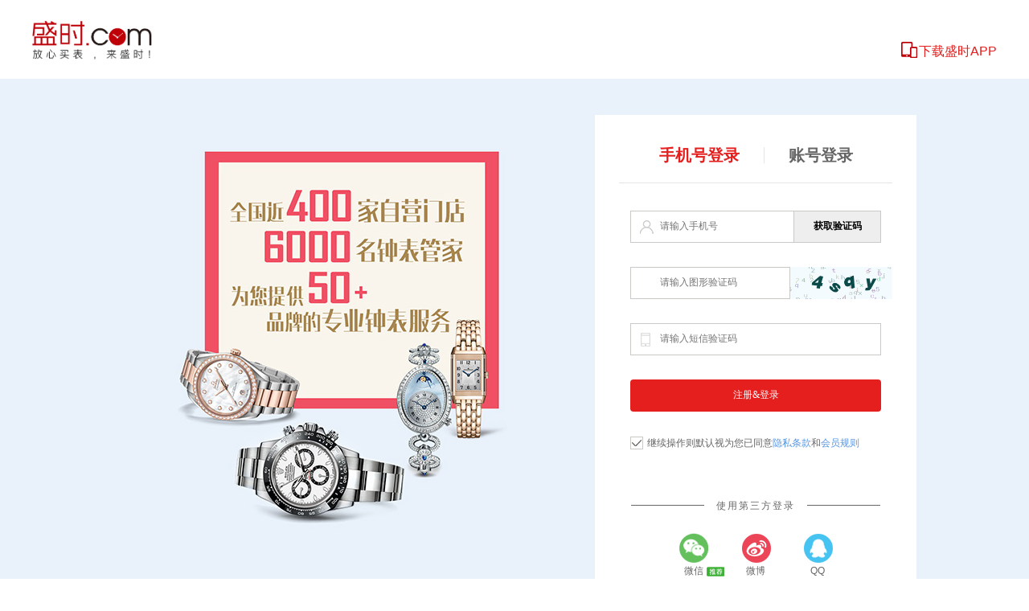

--- FILE ---
content_type: text/html; charset=utf-8
request_url: https://www.censh.com/hamilton-wa10104425.html
body_size: 3676
content:
<!DOCTYPE html>
<html lang="en">
<head>
    <meta charset="UTF-8">
    <title>我的盛时-用户登录_新用户注册_会员中心-「盛时网」</title>
    <meta name="description" content="你想购买名牌手表吗？注册盛时新用户即可通过手表商城来挑选自己喜欢的手表款式，各种手表样式供你选择。盛时网用户登录方式有微信、微博、QQ三种，绑定帐号后再也不用担心密码问题啦。" />
    <meta name="keywords" content="我的盛时,盛时网用户登录,新用户注册,会员中心" />
    <meta name="viewport" content="width=device-width,initial-scale=1.0,minimum-scale=1.0,maximum-scale=1.0,user-scalable=no"/>
        <link rel="canonical" href="https://www.censh.com/hamilton-wa10104425.html" />
    <link rel="alternate" media="only screen and(max-width: 640px)" href="https://m.censh.com/hamilton-wa10104425.html" />
        <link rel="stylesheet" type="text/css" href="https://cdn.censh.com/static/pc/css/common.css?v=1671550887" media="all" />
    <link rel="stylesheet" type="text/css" href="https://cdn.censh.com/static/pc/css/header_footer.min.css?v=1760106548" media="all" />
    <link rel="stylesheet" type="text/css" href="https://cdn.censh.com/static/pc/css/main.css?v=1671550887" media="all" />
    <!--[if lt IE 9]>
    <script type="text/javascript" src="https://cdn.censh.com/static/pc/js/html5shiv.min.js"></script>
    <script type="text/javascript" src="https://cdn.censh.com/static/pc/js/respond.min.js"></script>
    <![endif]-->
    <script type="text/javascript" src="https://cdn.censh.com/static/pc/js/lib/prefixfree.min.js?v=1671550895"></script>
    <script type="text/javascript" src="https://cdn.censh.com/static/pc/js/lib/jquery.min.js?v=1671550895"></script>
    <script type="text/javascript" src="https://cdn.censh.com/static/pc/js/lib/jquery.cookie.js?v=1671550895"></script>
    <script type="text/javascript" src="https://cdn.censh.com/static/public/js/zhugeio.prod.js?v=1688979713"></script>
    <script type="text/javascript" src="https://cdn.censh.com/static/public/js/zhugepc.js?v=1691463043"></script>
    <!-- <script type="text/javascript" src="/static/pc/js/main.js"></script> -->
    
    
<link type="text/css" rel="stylesheet" href="https://cdn.censh.com/static/pc/css/customer02.min.css?v=1671550887" />
<script src="https://cdn.censh.com/static/public/lib/jsencrypt/3.3.1/jsencrypt.min.js?v=1756972603"></script>
<script src="https://cdn.censh.com/static/pc/js/customer02.js?v=1756972603"></script>


    <script>
        function getQueryString(name) {
            var reg = new RegExp("(^|&)" + name + "=([^&]*)(&|$)", "i");
            var r = window.location.search.substr(1).match(reg);
            if (r != null) return decodeURIComponent(r[2]);
            return null;
        }
    </script>
</head>
<body>
<div class="main customer-account-forgotpassword censh-login censh-forget">
    <div class="col-main">
        <!--头部start-->
<style>
    .login_header {
        overflow: visible;
    }
</style>
<div class="login_header">
    <a class="logo left" href="/">
                <img src="https://cdn.censh.com/static/pc/images/base/logo.png?v=1671550889" alt="盛时网"/>
            </a>
    <a href="/index/appdown?name=APP_PC-APP下载来源&parm=注册登录页面" class="APP right"><span class="icon"><i></i>下载盛时APP</span><span class="erweima"></span></a>
</div>
<!--头部end-->
        
<div class="login-wrapper">
  <div class="login-ad">
    <img src="/static/pc/images/customer/login_bg.jpg" alt="盛时网注册登录页" />
  </div>
  <div class="login-content">
    <div class="login-content-btns">
      <div class="item on" id="newLogin">手机号登录</div>
      <div class="item" id="oldLogin">账号登录</div>
    </div>
    <div class="login-content-view">
      <div class="login-content-mode">
        <input type="hidden" name="form_key" id="form_key" value="1bb3452f6f7080bf7b1d9e694201148c" />
        <input type="hidden" id="_public_key" value="-----BEGIN PUBLIC KEY-----
MIIBIjANBgkqhkiG9w0BAQEFAAOCAQ8AMIIBCgKCAQEAu0El6fNUowVEoAkRmNvU
jI7Zj/y2NXbpqAzKuu/C4x84KW2PQ7q5PS9Gxuze9bK9YBAwcBLJXWXnt1ZSQe6V
tK4iNY+G3rifTH3LIFlzlGK0medrcQ3ckzLDzuP7IJ+Io0SoEVElxr+ytoTpeEzM
Ev4V5iIcyU1Iyd741y7Ig/WxqsRHfrbuwRGqXhqoBW/tBuecgr2oKK/UO1fdapMp
OqwvkuSEJFq+kqBZfnrwsIw/Q24RoHdHxnhoHoVLsAR9BjjY0BSVV6/StuEQG5BH
Un+GipTAbGjP/9oafMVlFN0wmlUKvgU6XEnpagkwv8/ZSiePAhyKup29gb9Da2FW
QQIDAQAB
-----END PUBLIC KEY-----
" />
        <div class="item">
          <div class="login-content-inputBox username">
            <input type="text" name="uname" value="" placeholder="请输入手机号" maxlength="11" id="uname"/>
            <input type="button" value="获取验证码" id="getSMS" autocomplete="off" />
            <div class="login-content-inputBox-msg"></div>
          </div>

          <div id="captcha-input-box-user_create" class="captcha-box" style="width: 100%; position: relative; margin-bottom: 30px">
            <div class="input-box captcha" style="display: flex; flex-flow: row nowrap">
              <input style="flex: auto" placeholder="请输入图形验证码" name="captcha[user_create]" type="text" class="input-text required-entry" id="captcha_user_create" size="22" autocomplete="off"/>
              <div class="captcha-image" id="captcha-image-box-user_create" style="height: 40px">
                <img id="user_create" class="captcha-img" src="/customer/getRegisterCaptcha" style="height: 100%; width: auto"/>
              </div>
              <input type="hidden" id="captchapass" value="" />
              <span class="success successUser" style="display: none; right: -32px; top: 3px"><i></i></span>
            </div>
            <span class="greyTip" style="display: none; position: absolute">看不清？点击图片更换验证码</span>
            <span class="offdeck offdeck02" style="display: none; position: absolute"><i></i>验证码错误，请重新输入</span>
          </div>

          <div class="login-content-inputBox SMSCode">
            <input type="text" name="ucode" value="" placeholder="请输入短信验证码" maxlength="6" id="ucode" autocomplete="off"/>
            <div class="login-content-inputBox-msg"></div>
          </div>

          <div class="login-content-inputBox submit">
            <input type="button" value="注册&登录" id="submit" />
          </div>

          <div class="login-content-agreement">
            <input type="checkbox" checked="checked" id="uagree" />
            <label for="uagree">继续操作则默认视为您已同意<a href="https://erpimg.censh.com/GetlicenseVersion/PrivacyClause.html?t=20250307000011892" target="_blank">隐私条款</a>和<a href="https://erpimg.censh.com/GetlicenseVersion/RuleAgreement.html?t=20250307000011892" target="_blank">会员规则</a></label>
          </div>
        </div>
        <div class="item">
          <div class="login-content-inputBox other">
            <input type="text" name="old_name" value="" placeholder="请输入手机号" maxlength="11" id="oname"/>
            <div class="login-content-inputBox-msg"></div>
          </div>

          <div id="captcha-input-box-user_login" class="captcha-box" style="width: 100%; position: relative; margin-bottom: 30px">
            <div class="input-box captcha" style="display: flex; flex-flow: row nowrap">
              <input style="flex: auto" placeholder="请输入图形验证码" name="captcha[user_login]" type="text" class="input-text required-entry" id="captcha_user_login" size="22" autocomplete="off"/>
              <div class="captcha-image" id="captcha-image-box-user_login" style="height: 40px">
                <img id="user_login" class="captcha-img" src="/customer/getLoginCaptcha" style="height: 100%; width: auto"/>
              </div>
              <input type="hidden" id="login_captcha_pass" value="" />
              <span class="success successUser" style="display: none; right: -32px; top: 3px"><i></i></span>
            </div>
            <span class="greyTip" style="display: none; position: absolute">看不清？点击图片更换验证码</span>
            <span class="offdeck offdeck02" style="display: none; position: absolute"><i></i>验证码错误，请重新输入</span>
          </div>

          <div class="login-content-inputBox password">
            <input type="password" name="old_pwd" value="" placeholder="请输入密码" id="opwd" autocomplete="off"/>
            <div class="login-content-inputBox-msg"></div>
          </div>
          <div class="login-content-inputBox submit">
            <input type="button" value="登录" id="osubmit" />
          </div>
          <div class="login-content-forgot">
            <a href="/forgotpassword/">忘记密码？</a>
          </div>
        </div>
      </div>
    </div>

    <div class="login-other">
      <div class="headline"><p>使用第三方登录</p></div>
      <ul>
        <li class="wechat">
          <span id="wxLoginBtn"></span>
          <p>微信</p>
        </li>
        <li class="weibo">
          <span id="wbLoginBtn"></span>
          <p>微博</p>
        </li>
        <li class="qq">
          <span id="qqLoginBtn"></span>
          <p>QQ</p>
        </li>
      </ul>
    </div>
  </div>
</div>

<script type="text/javascript">
  point_view('注册登录');
  point_from(window.location.pathname, '注册登录');
  if (getQueryString("verify") == 1) {
      document.querySelector('.login-content-btns').style.cssText = "flex-flow:column;align-items:flex-start;"
      document.querySelector('.login-content-btns').innerHTML = "<div style='font-size:20px;font-weight:bold;'>手机号验证</div><div style='font-size:12px;'>绑定手机号码即可完成注册登录</div>";
      document.getElementById('submit').value = '登录';
      document.querySelector('.login-other').remove();
      Array.from(document.querySelectorAll('.login-content-agreement'), item=>item.remove());

  }
</script>


        <div class="footer_wrap">
<div class="copyright">
    <p class="clearfix">
        <span>© 盛时网 2017 上海聚鱼网络科技有限公司</span>
        <span>沪ICP备15047505号-1</span>
        <a href="https://www.censh.com/sitemap.html"><span>网站地图</span></a>
        <span>
            <a target="_blank" href="http://www.beian.gov.cn/portal/registerSystemInfo?recordcode=31010602000658" rel="nofollow">
                <img src="../../static/pc/images/police1.jpg"/>
                沪公网安备 31010602000658号
            </a>
        </span>
    </p>
</div>
</div>
        <!-- BEGIN BAIDU TONGJI CODE -->
<script>
    var _hmt = _hmt || [];
    (function() {
        var hm = document.createElement("script");
        hm.src = "//hm.baidu.com/hm.js?105e249aaac1ed9657af9b6d39df075d";
        var s = document.getElementsByTagName("script")[0];
        s.parentNode.insertBefore(hm, s);

        var bp = document.createElement('script');
        var curProtocol = window.location.protocol.split(':')[0];
        if (curProtocol === 'https') {
            bp.src = 'https://zz.bdstatic.com/linksubmit/push.js';
        }
        else {
            bp.src = 'http://push.zhanzhang.baidu.com/push.js';
        }
        var s = document.getElementsByTagName("script")[0];
        s.parentNode.insertBefore(bp, s);

    })();
</script>
<!-- END BAIDU TONGJI CODE -->
    </div>
</div>
</body>
</html>

--- FILE ---
content_type: text/css
request_url: https://cdn.censh.com/static/pc/css/common.css?v=1671550887
body_size: 1535
content:
@charset "utf-8";
*{ margin: 0; padding: 0;}
input, select, textarea, button{font: 12px/15px "microsoft yahei", Arial, Helvetica, sans-serif;vertical-align:middle; color: #2f2f2f;}
select{ appearance:none; -webkit-appearance:none; -moz-appearance:none; -ms-appearance:none; -o-appearance:none;}
.col2-set{/*width: 1200px;*/ margin: auto;}
header {
	position: relative;
	z-index: 2;
}
.col-main{ width: 1200px; margin:auto; position: revert; z-index: 1 }
.f-right, .right{ float: right !important;}
.f-left, .left{ float: left !important;}
.clearer:after,.fields:after{ display:block;content: "."; clear:both;overflow: hidden;height: 0;line-height: 0; font-size: 0;}
/*copyright*/
.footer_wrap{ background: #f6f7f7; width: 1200px; margin: auto;}
.footer_wrap .copyright{ width:100%; height:24px; line-height:24px; text-align:center; color:#595757; margin-bottom:10px;}
.footer_wrap .copyright span{padding:0 10px; color:#595757;}
.footer_wrap .copyright span a{display:inline-block; text-decoration:none; height:24px; line-height:24px; color:#595757;}
.footer_wrap .copyright span img{float:left; width: auto;}

/* 禁用iPhone中Safari的字号自动调整 */
html {
	-webkit-text-size-adjust: 100%;
	-ms-text-size-adjust: 100%;
	/* 解决IOS默认滑动很卡的情况 */
	-webkit-overflow-scrolling : touch;
}

/* 禁止缩放表单 */
input[type="submit"], input[type="reset"], input[type="button"], input, select, textarea {
	resize: none;
	border: none;
	outline: none;
}

/* 取消链接高亮  */
body, div, ul, li, ol, h1, h2, h3, h4, h5, h6, input, textarea, select, p, dl, dt, dd, a, img, button, form, table, th, tr, td, tbody, article, aside, details, figcaption, figure, footer, header, hgroup, menu, nav, section {
	-webkit-tap-highlight-color: rgba(0, 0, 0, 0);
}

/* 设置HTML5元素为块 */
article, aside, details, figcaption, figure, footer, header, hgroup, menu, nav, section {
	display: block;
}

/* 图片自适应 */
img {
	width: 100%;
	height: auto;
	width: auto\9; /* ie8 */
	display: block;
	-ms-interpolation-mode: bicubic;/*为了照顾ie图片缩放失真*/
}

/* 初始化 */
body, div, ul, li, ol, h1, h2, h3, h4, h5, h6, input, textarea, select, p, dl, dt, dd, a, img, button, form, table, th, tr, td, tbody, article, aside, details, figcaption, figure, footer, header, hgroup, menu, nav, section {
	margin: 0; padding: 0; list-style: none;border: 0;
}
body {
	font:12px/1.55 "microsoft yahei", Arial, Helvetica, sans-serif;
	color: #343434;
	background-color: #fff;
}
em, i {
	display: inline-block;
	font-style: normal;
}
ul,li{
	list-style-type: none;
}
button{
	border-style: none;
	outline: none;
}
/* strong {
	font-weight: normal;
} */
.clearfix:after {
	content: ".";
	display: block;
	visibility: hidden;
	height: 0;
	clear: both;
}
.clearfix {
	zoom: 1;
}
a {
	text-decoration: none;
	color: #343434;
	font-family: 'Microsoft YaHei', Tahoma, Arial, sans-serif;
}
a:hover {
	text-decoration: none;
}
ul, ol {
	list-style: none;
}
h1, h2, h3, h4, h5, h6 {
	font-size: 100%;
	font-family: 'Microsoft YaHei';
	font-weight:normal;
}
img {
	border: none;
}
input{
	font-family: 'Microsoft YaHei';
	outline: none;
	vertical-align: middle;
}
/*单行溢出*/
.one-txt-cut{
	overflow: hidden;
	white-space: nowrap;
	text-overflow: ellipsis;
}
/*多行溢出 手机端使用*/
.txt-cut{
	overflow : hidden;
    text-overflow: ellipsis;
    display: -webkit-box;
    -webkit-line-clamp: 2;
    -webkit-box-orient: vertical;
}
.fl{
	float: left;
}
.fr{
	float: right;
}

.bg-fixed {
	position: fixed;
	width: 100%;
	height: 100%;
	z-index: -1;
}
.bg-fixed .bg-l,
.bg-fixed .bg-r {
	height: 100%;
}
.bg-fixed .bg-l img,
.bg-fixed .bg-r img {
	width: auto;
}
.bg-fixed .bg-l img {
	height: 80%;
}
.bg-fixed .bg-r img {
	height: 100%;
}

--- FILE ---
content_type: text/css
request_url: https://cdn.censh.com/static/pc/css/header_footer.min.css?v=1760106548
body_size: 4945
content:
@charset "UTF-8";.core{width:1200px;margin:0 auto}header .top-row{margin:35px 0 35px}header .top-row a.logo{width:175px;margin-right:25px;margin-top:-16px}header .top-row .stores{padding-left:20px;border-left:2px solid #e1e1e1;text-align:center}header .top-row .stores span{display:block}header .top-row .stores .city{font-size:18px;line-height:20px}header .top-row .search{width:38%;height:35px;margin-left:15%;position:relative}header .top-row .search .search-title{position:absolute;top:-21px}header .top-row .search .search-title span{display:inline-block;width:50px;height:21px;line-height:21px;color:#e51f1d;text-align:center;cursor:pointer}header .top-row .search .search-title span.active{background-color:#e51f1d;color:#fff}header .top-row .search .search-content{position:relative}header .top-row .search .search-content form input{width:90%;height:35px;line-height:35px;background-color:#fefefe;border:1px solid #e51f1d;padding:2px;text-indent:10px;box-sizing:border-box;vertical-align:middle}header .top-row .search .search-content form button{width:10%;height:35px;background-color:#e51f1d;border-top-right-radius:5px;border-bottom-right-radius:5px;vertical-align:middle;margin-left:-4px;cursor:pointer}header .top-row .search .search-content form button i{display:inline-block;text-align:center;width:19px;height:20px;background:url(../images/base/header_sprites.png) no-repeat -64px -71px}header .top-row .search .search-content form .keyword{height:24px;overflow:hidden}header .top-row .search .search-content form .keyword li{display:inline-block}header .top-row .search .search-content form .keyword li a{color:#b4b4b5;padding-right:15px;line-height:24px}header .top-row .search .search-content form.stroes{display:none}header .top-row .search .search-content ul.search-tip{display:none;width:90%;background-color:#fff;border:1px solid #d2d2d2;box-sizing:border-box;position:absolute;top:35px;z-index:10}header .top-row .search .search-content ul.search-tip li{padding:0 10px;line-height:24px;overflow:hidden;cursor:pointer}header .top-row .search .search-content ul.search-tip li div.fr span{color:#b4b4b5;padding:0 2px;margin:0 3px}header .top-row .search .search-content ul.search-tip li div.fr span:hover{background-color:#707070;color:#fff}header .top-row .cart{height:21px;line-height:21px;padding:7px 23px;background-color:#f5f5f5;margin-left:3%}header .top-row .cart i{float:left;width:23px;height:21px;background:url(../images/base/cart.png) no-repeat;background-size:23px 21px;margin-right:8px}header .top-row .cart a{color:#999}header .top-row .cart a:hover{color:#e51f1d}header .top-banner{width:100%;background:#813333;position:relative;z-index:100;overflow:hidden;height:105px}header .top-banner .core{position:relative}header .top-banner .core>a{display:block;margin:0 auto}header .top-banner .core>img{position:absolute;right:2%;top:10%;width:29px;height:29px;cursor:pointer}footer{margin-top:50px}footer .footer-icon{padding:11px 0;height:43px;background-color:#3f3b3a;color:#fff}footer .footer-icon ul li{float:left;width:20%;padding-left:5%}footer .footer-icon ul li i{float:left;width:45px;height:45px;background:url(../images/base/footer_sprites.png) no-repeat;background-size:101px 101px;vertical-align:middle;margin-right:5px}footer .footer-icon ul li .icon2{background-position:0 -58px}footer .footer-icon ul li .icon3{background-position:-58px -58px}footer .footer-icon ul li .icon4{background-position:-58px 0}footer .footer-icon ul li strong{display:block;height:20px;font-size:16px;font-weight:900;margin-top:2px}footer .footer-message{margin-top:5px;border-top:2px solid #000;background-color:#f6f7f7}footer .footer-message .about-us{padding:15px 0 30px}footer .footer-message .about-us .about-us-left{width:15%;margin:0 5%;margin-top:30px;text-align:center}footer .footer-message .about-us .about-us-left .tel{font-size:20px;font-weight:900;color:#231815}footer .footer-message .about-us .about-us-left .time{font-size:14px;color:#231815}footer .footer-message .about-us .about-us-left a{display:inline-block;width:46%;height:24px;line-height:24px;border-radius:5px;background:#e51f1d;text-align:center;color:#fff;margin-top:10px}footer .footer-message .about-us .about-us-center{width:57%}footer .footer-message .about-us .about-us-center dl{text-align:center;float:left;width:25%}footer .footer-message .about-us .about-us-center dl dt{line-height:38px;font-size:14px;font-weight:900;color:#595757}footer .footer-message .about-us .about-us-center dl dd{line-height:24px}footer .footer-message .about-us .about-us-center dl dd a{color:#595757}footer .footer-message .about-us .about-us-center dl dd a:hover{color:#e51f1d}footer .footer-message .about-us .about-us-right{width:18%}footer .footer-message .about-us .about-us-right div{width:46%;text-align:center}footer .footer-message .about-us .about-us-right div p{color:#595757}footer .footer-message .friendsLink{width:800px;margin:0 auto 10px;display:flex;flex-flow:row nowrap}footer .footer-message .friendsLink>p{flex:none;white-space:nowrap}footer .footer-message .friendsLink>.friends{flex:auto}footer .footer-message .friendsLink>.friends .swiper-wrapper{flex:auto}footer .footer-message .friendsLink>.friends .swiper-wrapper .swiper-slide{overflow:hidden}footer .footer-message .friendsLink>.friends .swiper-wrapper .swiper-slide a{display:block;white-space:nowrap;text-align:center}footer .footer-message .company{text-align:center;margin-bottom:20px}footer .footer-message .company span,footer .footer-message .company a{padding:0 10px;color:#595757}footer .footer-message .copyright{text-align:center;padding-bottom:15px}footer .footer-message .copyright ul{display:inline-block}footer .footer-message .copyright ul li{float:left;height:30px;margin-right:50px}footer .footer-message .copyright ul .licence img{width:auto;height:30px}footer .footer-message .copyright ul .status img{width:auto;height:30px}footer .footer-message .copyright ul .police{margin-right:0}footer .footer-message .copyright ul .police img{float:left;width:auto}footer .footer-message .copyright ul .police p{text-align:left;margin-left:35px;color:#595757;line-height:15px}censhfix .outlets-aside{width:10.6%;position:fixed;top:0;right:0;z-index:10000}censhfix .utils-side{position:fixed;top:0;right:0;z-index:99;width:40px;height:100%;background-color:rgba(0,0,0,0.9);display:flex;flex-flow:column nowrap;justify-content:center}censhfix .utils-side>.item{position:relative;width:100%;height:35px;display:flex;justify-content:center;align-items:center;margin:10px 0}censhfix .utils-side>.item i{display:block;background-image:url(../images/base/icon_side.png);background-repeat:no-repeat;width:40px;height:40px;cursor:pointer}censhfix .utils-side>.item .tips{display:none;position:absolute;z-index:3;right:100%;height:35px;padding:0 20px;background-color:rgba(0,0,0,0.9);color:#fff;font-size:14px;line-height:35px;white-space:nowrap;animation:.3s tipsShow}@keyframes tipsShow{0%{opacity:0;transform:translateX(-5px)}100%{opacity:1;transform:translateX(0)}}censhfix .utils-side>.item .tips::after{content:"";position:absolute;top:13px;right:-5px;display:block;width:0;height:0;border-top:5px solid transparent;border-left:5px solid black;border-bottom:5px solid transparent}censhfix .utils-side>.item .num{position:absolute;right:1px;top:1px;background-color:#fff;font-size:12px;line-height:1;min-width:15px;height:15px;border-radius:8px;box-sizing:border-box;color:#000;display:none;justify-content:center;align-items:center}censhfix .utils-side>.item.service i{background-position:0 0}censhfix .utils-side>.item.vs i{background-position:0 -40px}censhfix .utils-side>.item.vs .tips{top:0;height:auto;padding:10px}censhfix .utils-side>.item.conpon i{background-position:-40px 0}censhfix .utils-side>.item.shop i{background-position:-40px -40px}censhfix .utils-side>.item.collection i{background-position:-40px -80px}censhfix .utils-side>.item.report i{background-position:-40px -236px}censhfix .utils-side>.item.lottery i{background-position:-40px -197px}censhfix .utils-side>.item.lottery .tips-code{display:none;width:100px;height:100px;box-sizing:border-box;padding:10px;background-color:#fff;position:absolute;z-index:2;top:-36px !important;left:-97px !important;right:0;animation:.3s tipsShow}censhfix .utils-side>.item.lottery .tips-code>img{width:100%;height:100%}censhfix .utils-side>.item.lottery .tips-code::after{display:none}censhfix .utils-side>.item.code{margin-top:50px}censhfix .utils-side>.item.code i{background-position:0 -80px}censhfix .utils-side>.item.code .tips-code{background:none;display:none;width:100px;height:111px;position:absolute;z-index:2;top:-46px !important;left:-97px !important;right:0;padding:0;animation:.3s tipsShow}censhfix .utils-side>.item.code .tips-code::after{display:none}censhfix .utils-side>.item:hover,censhfix .utils-side>.item.hover{width:100%;background-color:#e51f1d}censhfix .utils-side>.item:hover .tips,censhfix .utils-side>.item.hover .tips,censhfix .utils-side>.item:hover .tips-code,censhfix .utils-side>.item.hover .tips-code{display:block}censhfix .utils-side>.item .watch-compare{width:80px}censhfix .utils-side>.item .watch-compare .compare-box{width:100%;text-align:center;background-color:#fff;cursor:default}censhfix .utils-side>.item .watch-compare .compare-box ul li{width:100%;height:80px;position:relative}censhfix .utils-side>.item .watch-compare .compare-box ul li .select-watch{display:none}censhfix .utils-side>.item .watch-compare .compare-box ul li .select-watch button{width:10px;height:10px;background:url(../images/base/float_sprites02.png) no-repeat;background-position:-77px -84px;position:absolute;top:5px;right:5px;cursor:pointer}censhfix .utils-side>.item .watch-compare .compare-box ul li a{display:block;width:100%;height:80px;background:#e5e6e6;color:#888889}censhfix .utils-side>.item .watch-compare .compare-box ul li a img{width:auto;height:80px;margin:auto}censhfix .utils-side>.item .watch-compare .compare-box ul li a i{display:inline-block;width:20px;height:35px;background:url(../images/base/float_sprites02.png) no-repeat -69px -26px}censhfix .utils-side>.item .watch-compare .compare-box ul li a.close{width:10px;height:10px;background:url(../images/base/float_sprites02.png) no-repeat;background-position:-77px -84px;position:absolute;top:5px;right:5px;z-index:11}censhfix .utils-side>.item .watch-compare .compare-box ul li:nth-child(2){margin:1px 0}censhfix .utils-side>.item .watch-compare .compare-box>a,censhfix .utils-side>.item .watch-compare .compare-box h3{display:block;width:100%;height:20px;line-height:20px;color:#fefefe;background:#e51f1d}censhfix .utils-side>.top{cursor:pointer;position:absolute;bottom:2%;width:40px;height:40px;background-image:url(../images/base/icon_side.png);background-position:-40px -120px}censhfix .suspend{position:fixed;top:0;right:0;z-index:99;width:40px;height:100%;background-color:rgba(0,0,0,0.9)}censhfix .suspend .watch-compare,censhfix .suspend .QR-code{padding:8px;background-color:#030000;position:relative;cursor:pointer}censhfix .suspend .watch-compare>i,censhfix .suspend .QR-code>i{display:block;width:32px;height:32px;background:url(../images/base/publicsprites.png) no-repeat}censhfix .suspend .watch-compare em,censhfix .suspend .QR-code em{display:none;position:absolute;top:20px;left:0;border-style:solid;border-width:5px;border-color:transparent transparent transparent #e51f1d}censhfix .suspend .watch-compare{margin-bottom:1px}censhfix .suspend .watch-compare i{background-position:-1px -47px}censhfix .suspend .watch-compare .compare-box{display:none;width:80px;text-align:center;position:absolute;top:-10px;right:50px;background-color:#fff;cursor:default}censhfix .suspend .watch-compare .compare-box h3{width:100%;height:21px;line-height:21px;color:#fefefe;background:#e51f1d}censhfix .suspend .watch-compare .compare-box ul li{width:100%;height:80px;position:relative}censhfix .suspend .watch-compare .compare-box ul li .select-watch{display:none}censhfix .suspend .watch-compare .compare-box ul li .select-watch button{width:10px;height:10px;background:url(../images/base/float_sprites02.png) no-repeat;background-position:-77px -84px;position:absolute;top:5px;right:5px;cursor:pointer}censhfix .suspend .watch-compare .compare-box ul li a{display:block;width:100%;height:80px;background:#e5e6e6;color:#888889}censhfix .suspend .watch-compare .compare-box ul li a img{width:auto;height:80px;margin:auto}censhfix .suspend .watch-compare .compare-box ul li a i{display:inline-block;width:20px;height:35px;background:url(../images/base/float_sprites02.png) no-repeat -69px -26px}censhfix .suspend .watch-compare .compare-box ul li a.close{width:10px;height:10px;background:url(../images/base/float_sprites02.png) no-repeat;background-position:-77px -84px;position:absolute;top:5px;right:5px;z-index:11}censhfix .suspend .watch-compare .compare-box ul li:nth-child(2){margin:1px 0}censhfix .suspend .watch-compare .compare-box>a{display:block;width:100%;height:21px;line-height:21px;color:#fefefe;background:#e51f1d}censhfix .suspend .QR-code i{background-position:-77px -47px}censhfix .suspend .QR-code img{display:none;width:86px;position:absolute;top:-14px;right:50px}censhfix>.back-top{display:none;width:50px;height:50px;cursor:pointer;background:#e6e6e6 url(../images/base/back_top.png) no-repeat center;position:fixed;bottom:10%;right:0}.event-pop-up .dialogBg{width:100%;height:100%;background-color:#000000;opacity:.6;filter:alpha(opacity=60);position:fixed;top:0;left:0;z-index:9999}.event-pop-up.service-window .dialog{width:20%;height:600px;line-height:600px;position:fixed;top:50%;left:50%;margin:-300px 0 0 -10%;z-index:10000;cursor:pointer}.event-pop-up.service-window .dialog img{display:inline-block;width:100%;height:auto;margin:0 auto;vertical-align:middle}.event-pop-up.service-window .dialog .close{position:absolute;left:50%;margin-left:-12px;top:auto;bottom:-4%;width:40px;height:40px;background:url(../images/base/close.png) no-repeat center;background-size:40px}.event-pop-up .dialog.animated img{animation:bounceIn linear 1s}.event-pop-up .dialog.bounceOut img{animation:bounceOut linear 1s}.bg-fixed{position:fixed;width:100%;height:100%;z-index:-1}.bg-fixed .bg-l,.bg-fixed .bg-r{height:100%}.bg-fixed .bg-l img,.bg-fixed .bg-r img{width:auto}.bg-fixed .bg-l img{height:80%}.bg-fixed .bg-r img{height:100%}@media only screen and (max-width:1379px){header nav .core ul.fr{margin-right:9%}}@media (max-width:1200px){header{width:1200px}footer{width:1200px}}@media (max-height:768px){.event-pop-up.service-window .dialog{height:500px;line-height:500px;margin-top:-250px}.event-pop-up.service-window .dialog .close{bottom:0}}@keyframes bounceIn{0%,20%,40%,60%,80%,100%{transition-timing-function:cubic-bezier(.215, .61, .355, 1)}0%{transform:scale3d(.3, .3, .3)}20%{transform:scale3d(1.1, 1.1, 1.1)}40%{transform:scale3d(.9, .9, .9)}60%{transform:scale3d(1.03, 1.03, 1.03);opacity:1}80%{transform:scale3d(.97, .97, .97)}100%{transform:scale3d(1, 1, 1);opacity:1}}@keyframes bounceOut{20%{transform:scale3d(.9, .9, .9)}50%,55%{opacity:1;transform:scale3d(1.1, 1.1, 1.1)}100%{opacity:0;transform:scale3d(.3, .3, .3)}}header *{line-height:1;box-sizing:border-box}header .nav{background-color:#f5f6f6;height:23px;font-size:12px;width:100%;display:flex;justify-content:center}header .nav>.wrap{width:1200px;display:flex;flex-flow:row nowrap;align-items:center;justify-content:space-between}header .nav>.wrap>ul{flex:none;display:flex;flex-flow:row nowrap}header .nav>.wrap>ul>li{font-size:12px;color:#9c9c9e}header .nav>.wrap>ul>li a{line-height:1;font-size:12px;color:#9c9c9e}header .nav>.wrap>ul>li a.highlight,header .nav>.wrap>ul>li a:hover{color:#bf0008}header .nav>.wrap>ul:nth-child(odd)>li{margin-right:30px}header .nav>.wrap>ul:nth-child(even)>li{margin-left:25px}header .core{padding:18px 0;width:100%;display:flex;justify-content:center}header .core>.wrap{width:1200px;height:100%;padding-top:8px;display:flex;flex-direction:column;align-items:center}header .core>.wrap>.logo{width:100%;display:flex;flex-direction:row;justify-content:space-between;align-items:center}header .core>.wrap>.logo>.logo_center{flex:none;display:flex;flex-direction:row;flex-flow:row nowrap}header .core>.wrap>.logo>.logo_center>.logo-wrap{width:152px}header .core>.wrap>.logo>.logo_center>.logo-wrap img{width:100%}header .core>.wrap>.logo>.logo_center>.store a{color:#9c9c9e;display:block;text-align:center;line-height:1.4}header .core>.wrap>.search{flex:none;display:flex;flex-flow:row nowrap;padding:18px 0px 18px 0px}header .core>.wrap>.search>.select{position:relative;z-index:99;width:48px;height:36px;border:1px solid #9f9d9c;border-right:none}header .core>.wrap>.search>.select:hover>ul{display:block}header .core>.wrap>.search>.select>.name{width:48px;height:36px;font-size:12px;color:#898989;margin-right:3px;display:flex;align-items:center;justify-content:center;cursor:pointer}header .core>.wrap>.search>.select>.name:after{position:absolute;content:"";bottom:2px;right:2px;display:block;border-bottom:10px solid #be0008;border-left:10px solid transparent}header .core>.wrap>.search>.select>ul{display:none;width:49px;position:absolute;top:35px;left:-1px}header .core>.wrap>.search>.select>ul li{width:100%;height:30px;line-height:30px;border:1px solid #9f9d9c;border-top:none;color:#898989;text-align:center;cursor:pointer;background-color:#fff}header .core>.wrap>.search>.select>ul li:hover{background-color:#000;color:#fff}header .core>.wrap>.search>form{width:350px;height:36px;margin-right:20px;border:1px solid #9f9d9c;font-size:12px;color:#898989;display:none;flex-flow:row nowrap;position:relative;z-index:98}header .core>.wrap>.search>form input[type="text"]{height:100%;width:85%;padding:0 10px;font-size:12px;line-height:1}header .core>.wrap>.search>form input[type="text"]::-webkit-input-placeholder{line-height:1;font-size:12px}header .core>.wrap>.search>form button{flex:auto;height:100%;background-color:#3f3a3a;display:flex;justify-content:center;align-items:center;cursor:pointer}header .core>.wrap>.search>form button:after{content:"";display:block;width:21px;height:22px;background-image:url(../images/base/icon_side.png);background-position:-48px -169px}header .core>.wrap>.search>form .keyword{position:absolute;top:120%;right:0;width:400px;height:20px;overflow:hidden}header .core>.wrap>.search>form .keyword ul{width:100%;overflow:hidden;display:flex;flex-flow:row nowrap;justify-content:center}header .core>.wrap>.search>form .keyword ul>li{flex:none;margin-right:15px}header .core>.wrap>.search>form .keyword ul>li a{white-space:nowrap;font-size:12px;color:#9c9c9e}header .core>.wrap>.search>form .keyword ul>li a:hover,header .core>.wrap>.search>form .keyword ul>li a.hover{color:#bf0008}header .core>.wrap>.search>form .keyword ul>li:last-child{margin-right:0}header .core>.wrap>.search>form ul.search-tip{display:none;width:350px;background-color:#fff;border:1px solid #d2d2d2;box-sizing:border-box;position:absolute;top:35px;left:-1px;z-index:1}header .core>.wrap>.search>form ul.search-tip li{padding:0 10px;line-height:24px;overflow:hidden;cursor:pointer}header .core>.wrap>.search>form ul.search-tip li div.fr span{color:#b4b4b5;padding:0 2px;margin:0 3px;line-height:24px}header .core>.wrap>.search>form ul.search-tip li div.fr span:hover{background-color:#707070;color:#fff}header .core>.wrap>.search>form.on{display:flex}header .core>.wrap>.search>.cart{display:block;margin-top:5px;margin-right:40px;width:27px;height:27px;position:relative;background-image:url(../images/base/icon_side.png);background-position:-5px -202px}header .core>.wrap>.search>.cart i{position:absolute;right:-9px;top:-7px;font-size:12px;color:#fff;width:16px;height:16px;line-height:16px;border-radius:10px;overflow:hidden;background-color:#000;text-align:center}header .menu{width:100%;height:40px;display:flex;justify-content:center}header .menu>.wrap{background-color:#3f3b3a;width:1200px;height:100%;display:flex;flex-flow:row nowrap;align-items:center;justify-content:space-between;position:relative;z-index:90}header .menu>.wrap>.item{flex:none;height:100%}header .menu>.wrap>.item>a{height:100%;padding:0 27px;display:flex;align-items:center;justify-content:center;font-size:15px;color:#fff;cursor:pointer;position:relative}header .menu>.wrap>.item>a:after{content:"";position:absolute;bottom:0;left:50%;margin-left:-7px;display:none;width:0;height:0;border-left:7px solid transparent;border-right:7px solid transparent;border-bottom:7px solid #fff}header .menu>.wrap>.item>.sub{display:none;position:absolute;top:40px;left:0;width:1200px;padding:25px 45px;overflow:hidden;background-color:#fff}header .menu>.wrap>.item>.sub>.tab{width:100%;display:none;flex-flow:row nowrap}header .menu>.wrap>.item>.sub>.tab>.list{flex:none;width:340px;min-height:240px;margin-right:40px;border-right:1px solid #d2d2d2;overflow:hidden}header .menu>.wrap>.item>.sub>.tab>.list>dl{width:100%;display:flex;flex-flow:row wrap}header .menu>.wrap>.item>.sub>.tab>.list>dl dd{margin-top:24px;width:84px;overflow:hidden}header .menu>.wrap>.item>.sub>.tab>.list>dl dd>a{display:block;overflow:hidden;font-size:12px;white-space:nowrap;margin-right:10px}header .menu>.wrap>.item>.sub>.tab>.list>dl dd>a:hover,header .menu>.wrap>.item>.sub>.tab>.list>dl dd>a.hover{color:#bf0008}header .menu>.wrap>.item>.sub>.tab>.list>dl dt{width:100%;font-size:12px;font-weight:bold;margin-top:24px}header .menu>.wrap>.item>.sub>.tab>.list>dl dt>.btns{display:flex;flex-flow:row nowrap;padding:12px 0 24px;height:48px;overflow:hidden}header .menu>.wrap>.item>.sub>.tab>.list>dl dt>.btns>.item{font-size:12px;font-weight:bold;margin-right:20px;cursor:pointer}header .menu>.wrap>.item>.sub>.tab>.list>dl dt>.btns>.item.on{color:#b31e23}header .menu>.wrap>.item>.sub>.tab>.list>dl dt>.btns>.item:last-child{margin-right:0}header .menu>.wrap>.item>.sub>.tab>.list>dl dt>.btns>a:hover{color:#b31e23}header .menu>.wrap>.item>.sub>.tab>.list>dl.large dd{width:110px}header .menu>.wrap>.item>.sub>.tab>.list>dl:first-child dt{margin-top:0}header .menu>.wrap>.item>.sub>.tab>.list:last-child{border-right:none;margin-right:0}header .menu>.wrap>.item>.sub>.tab>.list.col4{width:200px}header .menu>.wrap>.item>.sub>.tab>.list.col4>dl dd{width:80px;overflow:hidden;text-overflow:ellipsis}header .menu>.wrap>.item>.sub>.tab>.banner{flex:auto;display:flex;flex-flow:row nowrap;align-items:center}header .menu>.wrap>.item>.sub>.tab>.banner>.item{flex:none;width:235px;margin-right:20px;display:flex;flex-flow:column nowrap;align-items:center;overflow:hidden}header .menu>.wrap>.item>.sub>.tab>.banner>.item img{width:auto;height:145px;display:block;margin-bottom:10px}header .menu>.wrap>.item>.sub>.tab>.banner>.item .name{text-align:center}header .menu>.wrap>.item>.sub>.tab>.banner>.item:last-child{margin-right:0}header .menu>.wrap>.item>.sub>.tab>.news{flex:auto;display:flex;align-items:center}header .menu>.wrap>.item>.sub>.tab>.news>ul{flex:none;width:100%;height:160px;overflow:hidden;display:flex;flex-flow:column wrap}header .menu>.wrap>.item>.sub>.tab>.news>ul li{flex:none;width:50%;text-align:left;white-space:nowrap;overflow:hidden;text-overflow:ellipsis;padding-right:20px;padding-bottom:25px}header .menu>.wrap>.item>.sub>.tab>.news>ul li>a{font-size:12px}header .menu>.wrap>.item>.sub>.tab>.news>ul li>a:hover{color:#bf0008}header .menu>.wrap>.item>.sub>.tab>.news>ul li:before{content:"•";margin-right:5px}header .menu>.wrap>.item>.sub>.tab>.news>ul li:nth-child(5n){padding-bottom:0}header .menu>.wrap>.item>.sub>.tab.on{display:flex}header .menu>.wrap>.item:hover>a.hasChild:after,header .menu>.wrap>.item.hover>a.hasChild:after{display:block}header .menu>.wrap>.item:hover>.sub,header .menu>.wrap>.item.hover>.sub{display:block}@keyframes subFade{0%{transform:translateY(5px);opacity:0}100%{transform:translateY(0);opacity:1}}section.seolayout{display:flex;flex-flow:row wrap;justify-content:space-between;width:100%;box-sizing:border-box;padding-top:50px}section.seolayout *{box-sizing:border-box}section.seolayout>.news{flex:none;width:50%;padding-right:20px;margin-bottom:30px}section.seolayout>.news>.top{width:100%;margin-bottom:30px;position:relative}section.seolayout>.news>.top>h2{position:relative;display:block;font-size:20px;line-height:1;background-color:#000;color:#fff;padding:10px 0;width:180px;text-align:center}section.seolayout>.news>.top>h2:after{content:"";position:absolute;bottom:-10px;left:50%;margin-left:-8px;display:block;width:0;height:0;border-width:10px 8px 0;border-style:solid;border-color:#000 transparent transparent}section.seolayout>.news>.top>.more{position:absolute;right:0;font-size:16px;top:8px}section.seolayout>.news>ul{width:100%;height:210px;overflow:hidden;display:flex;flex-flow:column wrap}section.seolayout>.news>ul>li{width:50%;padding-right:20px;margin:0}section.seolayout>.news>ul>li>.title{width:100%;line-height:2;font-size:14px;white-space:nowrap;overflow:hidden;text-overflow:ellipsis;border-bottom:1px solid #eeeeee}section.seolayout>.news>ul>li>.title span{font-size:16px;font-family:"Times New Roman";font-style:italic;font-weight:bold}section.seolayout>.news>ul>li>.title span.red{color:#ce353a}section.seolayout>.cat{flex:none;width:50%;margin-bottom:30px}section.seolayout>.cat>.top{width:100%;margin-bottom:30px;position:relative}section.seolayout>.cat>.top>h2{position:relative;display:block;font-size:20px;line-height:1;background-color:#000;color:#fff;padding:10px 0;width:180px;text-align:center}section.seolayout>.cat>.top>h2:after{content:"";position:absolute;bottom:-10px;left:50%;margin-left:-8px;display:block;width:0;height:0;border-width:10px 8px 0;border-style:solid;border-color:#000 transparent transparent}section.seolayout>.cat>.top>.more{position:absolute;right:0;font-size:16px;top:8px}section.seolayout>.cat>ul{width:100%;display:flex;flex-flow:row wrap}section.seolayout>.cat>ul>li{width:20%;padding-right:2%;margin:0;overflow:hidden}section.seolayout>.cat>ul>li>.title{width:100%;overflow:hidden;text-overflow:ellipsis;line-height:2;font-size:14px;white-space:nowrap}section.seolayout>.video{flex:none;width:100%;margin-bottom:30px}section.seolayout>.video>.top{width:100%;margin-bottom:30px;position:relative}section.seolayout>.video>.top>h2{position:relative;display:block;font-size:20px;line-height:1;background-color:#000;color:#fff;padding:10px 0;width:180px;text-align:center}section.seolayout>.video>.top>h2:after{content:"";position:absolute;bottom:-10px;left:50%;margin-left:-8px;display:block;width:0;height:0;border-width:10px 8px 0;border-style:solid;border-color:#000 transparent transparent}section.seolayout>.video>.top>.more{position:absolute;right:0;font-size:16px;top:8px}section.seolayout>.video>ul{width:100%;display:flex;flex-flow:row wrap;justify-content:space-between}section.seolayout>.video>ul>li{width:24%;overflow:hidden}section.seolayout>.video>ul>li>.title{width:100%;line-height:1.6;font-size:14px;display:-webkit-box;-webkit-box-orient:vertical;-webkit-line-clamp:2;overflow:hidden}section.seolayout>.video>ul>li>.pic{width:100%;margin-bottom:10px}section.seolayout>.video>ul>li>.pic>img{width:100%;height:auto}section.seolayout>.brand{flex:none;width:100%;margin-bottom:30px}section.seolayout>.brand>.top{width:100%;margin-bottom:30px;position:relative}section.seolayout>.brand>.top>h2{position:relative;display:block;font-size:20px;line-height:1;background-color:#000;color:#fff;padding:10px 0;width:180px;text-align:center}section.seolayout>.brand>.top>h2:after{content:"";position:absolute;bottom:-10px;left:50%;margin-left:-8px;display:block;width:0;height:0;border-width:10px 8px 0;border-style:solid;border-color:#000 transparent transparent}section.seolayout>.brand>.top>.more{position:absolute;right:0;font-size:16px;top:8px}section.seolayout>.brand>ul{width:100%;display:flex;flex-flow:row wrap}section.seolayout>.brand>ul>li{width:120px;overflow:hidden;margin-right:30px}section.seolayout>.brand>ul>li>.title{width:100%;line-height:1.6;font-size:14px;display:-webkit-box;-webkit-box-orient:vertical;-webkit-line-clamp:2;overflow:hidden;text-align:center}section.seolayout>.brand>ul>li>.pic{width:100%;margin-bottom:5px;border:1px solid #cdced0}section.seolayout>.brand>ul>li>.pic>img{width:100%;height:auto}section.seolayout>.brand>ul>li:last-child{margin-right:0}section.seolayout>.desc{width:100%}section.seolayout>.desc>h2{margin-bottom:15px;font-size:18px;font-weight:bold;border-top:none;position:relative;display:block;width:100%;height:27px}section.seolayout>.desc>h2:after{content:"";position:absolute;right:20px;top:5px;display:block;background-image:url("../images/checkout/arrDown.png");width:30px;height:16px}section.seolayout>.desc>.content{font-size:14px;line-height:1.6;width:100%;display:none;overflow:hidden}section.seolayout>.desc>.content.on{display:block}

--- FILE ---
content_type: text/css
request_url: https://cdn.censh.com/static/pc/css/main.css?v=1671550887
body_size: 826
content:
@charset "UTF-8";
main section.breadcrumbs {
  padding: 20px 0;
}
main section.breadcrumbs ul li {
  float: left;
}
main section.breadcrumbs .breadcrumbs-right {
  float: right;
}
main section.breadcrumbs .breadcrumbs-right a span {
  font-weight: 900;
  color: #e51f1d;
}
.suspend {
  width: 50px;
  position: fixed;
  top: 50%;
  right: 0;
  z-index: 99;
  margin-top: -91px;
}
.suspend .watch-compare,
.suspend .QR-code {
  padding: 8px;
  background-color: #030000;
  position: relative;
  cursor: pointer;
}
.suspend .watch-compare > i,
.suspend .QR-code > i {
  display: block;
  width: 32px;
  height: 32px;
  background: url(../images/base/publicsprites.png) no-repeat;
}
.suspend .watch-compare em,
.suspend .QR-code em {
  display: none;
  position: absolute;
  top: 20px;
  left: 0;
  border: 5px solid #e51f1d;
  border-width: 5px;
  border-color: transparent transparent transparent #e51f1d;
}
.suspend .watch-compare {
  margin-bottom: 1px;
}
.suspend .watch-compare i {
  background-position: -1px -47px;
}
.suspend .watch-compare .compare-box {
  display: none;
  width: 80px;
  text-align: center;
  position: absolute;
  top: -10px;
  right: 50px;
  background-color: #fff;
  cursor: default;
}
.suspend .watch-compare .compare-box h3 {
  width: 100%;
  height: 21px;
  line-height: 21px;
  color: #fefefe;
  background: #e51f1d;
}
.suspend .watch-compare .compare-box ul li {
  width: 100%;
  height: 80px;
  position: relative;
}
.suspend .watch-compare .compare-box ul li .select-watch {
  display: none;
}
.suspend .watch-compare .compare-box ul li .select-watch button {
  width: 10px;
  height: 10px;
  background: url(../images/base/float_sprites02.png) no-repeat;
  background-position: -77px -84px;
  position: absolute;
  top: 5px;
  right: 5px;
  cursor: pointer;
}
.suspend .watch-compare .compare-box ul li a {
  display: block;
  width: 100%;
  height: 80px;
  background: #e5e6e6;
  color: #888889;
}
.suspend .watch-compare .compare-box ul li a img {
  width: auto;
  height: 80px;
  margin: auto;
}
.suspend .watch-compare .compare-box ul li a i {
  display: inline-block;
  width: 20px;
  height: 35px;
  background: url(../images/base/float_sprites02.png) no-repeat -69px -26px;
}
.suspend .watch-compare .compare-box ul li a.close {
  width: 10px;
  height: 10px;
  background: url(../images/base/float_sprites02.png) no-repeat;
  background-position: -77px -84px;
  position: absolute;
  top: 5px;
  right: 5px;
  z-index: 11;
}
.suspend .watch-compare .compare-box ul li:nth-child(2) {
  margin: 1px 0;
}
.suspend .watch-compare .compare-box > a {
  display: block;
  width: 100%;
  height: 21px;
  line-height: 21px;
  color: #fefefe;
  background: #e51f1d;
}
.suspend .QR-code i {
  background-position: -77px -47px;
}
.suspend .QR-code img {
  display: none;
  width: 86px;
  position: absolute;
  top: -14px;
  right: 50px;
}
@media (max-width: 1200px) {
  .core {
    width: 1200px;
  }
  .col-main {
    width: 1200px;
  }
  header .top-row .search {
    margin-left: 5%;
  }
}
/*# sourceMappingURL=main.css.map */

--- FILE ---
content_type: text/css
request_url: https://cdn.censh.com/static/pc/css/customer02.min.css?v=1671550887
body_size: 2983
content:
@charset "UTF-8";.footer_wrap{display:none}.col-main{width:100%!important}.login-wrapper{padding-bottom:6.12%;background:#e9f2fb;display:-webkit-box;display:-webkit-flex;display:-ms-flexbox;display:flex;-webkit-box-orient:horizontal;-webkit-box-direction:normal;-webkit-flex-flow:row nowrap;-ms-flex-flow:row nowrap;flex-flow:row nowrap;-webkit-box-pack:center;-webkit-justify-content:center;-ms-flex-pack:center;justify-content:center;-webkit-align-content:center;-ms-flex-line-pack:center;align-content:center}.login-wrapper *{-webkit-box-sizing:border-box;box-sizing:border-box}.login-ad{-webkit-box-flex:0;-webkit-flex:none;-ms-flex:none;flex:none}.login-content{-webkit-box-flex:0;-webkit-flex:none;-ms-flex:none;flex:none;width:400px;margin-top:45px;background-color:#fff;padding:40px 30px}@media screen and (max-width:1023px){.login-ad{display:none}.login-content{width:60%}}.login-content-btns{display:-webkit-box;display:-webkit-flex;display:-ms-flexbox;display:flex;-webkit-box-orient:horizontal;-webkit-box-direction:normal;-webkit-flex-flow:row nowrap;-ms-flex-flow:row nowrap;flex-flow:row nowrap;-webkit-box-pack:center;-webkit-justify-content:center;-ms-flex-pack:center;justify-content:center;-webkit-box-align:center;-webkit-align-items:center;-ms-flex-align:center;align-items:center;padding-bottom:24px;border-bottom:1px solid #e5e5e5;margin-bottom:34px}.login-content-btns>.item{color:#666;font-size:20px;font-weight:700;line-height:1;cursor:pointer}.login-content-btns>.item.on{color:#e51f1d}.login-content-btns>.item:first-child{margin-right:30px;border-right:1px solid #e5e5e5;padding-right:30px}.login-content input{width:auto;height:40px;padding-left:36px;border:1px solid #c9c9c6;background:#fff;-webkit-appearance:none}.login-content-inputBox{position:relative;width:100%;margin-bottom:30px}.login-content-inputBox::before{content:"";background-image:url(../images/customer/login_sprites.png);background-repeat:no-repeat;width:18px;height:18px;position:absolute;left:11px;top:11px}.login-content-inputBox.username{display:-webkit-box;display:-webkit-flex;display:-ms-flexbox;display:flex;-webkit-box-orient:horizontal;-webkit-box-direction:normal;-webkit-flex-flow:row nowrap;-ms-flex-flow:row nowrap;flex-flow:row nowrap}.login-content-inputBox.username>input[type=text]{-webkit-box-flex:1;-webkit-flex:auto;-ms-flex:auto;flex:auto;border-right:none}.login-content-inputBox.username>input[type=button]{-webkit-box-flex:0;-webkit-flex:none;-ms-flex:none;flex:none;width:35%;padding-left:0;background-color:#eee;color:#000;font-weight:700;cursor:pointer}.login-content-inputBox.username>input[type=button].disabled{color:#999}.login-content-inputBox.username::before{background-position:-38px -256px}.login-content-inputBox.SMSCode>input{width:100%}.login-content-inputBox.SMSCode::before{background-position:0 -256px}.login-content-inputBox.submit>input{padding-left:0;width:100%;border:none;border-radius:4px;background-color:#e51f1d;color:#fff;cursor:pointer}.login-content-inputBox.submit>input:active{color:#e5e5e5}.login-content-inputBox.submit::before{display:none}.login-content-inputBox-msg{position:absolute;left:5px;top:40px;padding-left:15px;height:24px;line-height:24px;font-size:12px}.login-content-inputBox-msg::before{display:block;content:"";position:absolute;left:0;top:7px;width:14px;height:14px;background:url(../images/customer/login_sprites.png) -1000px -33px no-repeat}.login-content-inputBox-msg.error{display:block;color:#be0008}.login-content-inputBox-msg.error::before{background-position:-163px -43px}.login-content-inputBox-msg.success{display:block;color:green}.login-content-inputBox-msg.success::before{background-position:-88px -43px}.login-content-inputBox.password>input{width:100%;-webkit-box-flex:1;-webkit-flex:auto;-ms-flex:auto;flex:auto}.login-content-inputBox.password::before{background-position:-84px -256px}.login-content-inputBox.other>input{width:100%;-webkit-box-flex:1;-webkit-flex:auto;-ms-flex:auto;flex:auto}.login-content-inputBox.other::before{background-position:-38px -256px}.login-content-passLogin{-webkit-align-self:flex-end;-ms-flex-item-align:end;align-self:flex-end;font-size:14px;-webkit-transform:translateY(-10px);-ms-transform:translateY(-10px);transform:translateY(-10px);margin-bottom:10px}.login-content-forgot{width:100%;display:-webkit-box;display:-webkit-flex;display:-ms-flexbox;display:flex;-webkit-box-orient:horizontal;-webkit-box-direction:normal;-webkit-flex-flow:row nowrap;-ms-flex-flow:row nowrap;flex-flow:row nowrap;-webkit-box-pack:end;-webkit-justify-content:flex-end;-ms-flex-pack:end;justify-content:flex-end;font-size:14px;-webkit-transform:translateY(-10px);-ms-transform:translateY(-10px);transform:translateY(-10px);margin-bottom:10px}.login-content-agreement{font-size:12px;display:-webkit-box;display:-webkit-flex;display:-ms-flexbox;display:flex;-webkit-box-pack:start;-webkit-justify-content:flex-start;-ms-flex-pack:start;justify-content:flex-start;-webkit-box-align:center;-webkit-align-items:center;-ms-flex-align:center;align-items:center;color:#666;margin-bottom:60px}.login-content-agreement>input{padding:0;-webkit-box-flex:0;-webkit-flex:none;-ms-flex:none;flex:none;width:16px;height:16px;margin-right:5px;background-color:#fff;border:1px solid #c9c9c6;-webkit-appearance:none;outline:0}.login-content-agreement>input:checked{background:url(../images/customer/checked.png) center/90% no-repeat}.login-content-agreement a{color:#5695e2}.login-content-view{width:100%;overflow:hidden}.login-content-mode{width:100%;display:-webkit-box;display:-webkit-flex;display:-ms-flexbox;display:flex;-webkit-box-orient:horizontal;-webkit-box-direction:normal;-webkit-flex-flow:row nowrap;-ms-flex-flow:row nowrap;flex-flow:row nowrap;-webkit-transition:-webkit-transform .5s;transition:transform .5s;-o-transition:transform .5s;transition:transform .5s,-webkit-transform .5s}.login-content-mode>.item{-webkit-box-flex:0;-webkit-flex:none;-ms-flex:none;flex:none;width:100%;display:-webkit-box;display:-webkit-flex;display:-ms-flexbox;display:flex;-webkit-box-orient:vertical;-webkit-box-direction:normal;-webkit-flex-flow:column nowrap;-ms-flex-flow:column nowrap;flex-flow:column nowrap;padding:0 4%}.login-content-mode.old{-webkit-transform:translateX(-100%);-ms-transform:translateX(-100%);transform:translateX(-100%)}.login-other{width:100%;padding:0 4.3%;display:-webkit-box;display:-webkit-flex;display:-ms-flexbox;display:flex;-webkit-box-orient:vertical;-webkit-box-direction:normal;-webkit-flex-flow:column nowrap;-ms-flex-flow:column nowrap;flex-flow:column nowrap;-webkit-box-pack:center;-webkit-justify-content:center;-ms-flex-pack:center;justify-content:center}.login-other .headline{width:100%;-webkit-box-flex:0;-webkit-flex:none;-ms-flex:none;flex:none;display:-webkit-box;display:-webkit-flex;display:-ms-flexbox;display:flex;-webkit-box-orient:horizontal;-webkit-box-direction:normal;-webkit-flex-flow:row nowrap;-ms-flex-flow:row nowrap;flex-flow:row nowrap;color:#666;-webkit-box-pack:center;-webkit-justify-content:center;-ms-flex-pack:center;justify-content:center;-webkit-box-align:center;-webkit-align-items:center;-ms-flex-align:center;align-items:center;margin-bottom:15px}.login-other .headline p{letter-spacing:2px;margin:0 15px}.login-other .headline p::after{content:"";display:block;background:url(../images/customer/login_sprites.png) no-repeat;position:absolute}.login-other .headline::after,.login-other .headline::before{-webkit-box-flex:1;-webkit-flex:auto;-ms-flex:auto;flex:auto;content:"";display:block;height:1px;background-color:#666}.login-other ul{display:-webkit-box;display:-webkit-flex;display:-ms-flexbox;display:flex;-webkit-box-orient:horizontal;-webkit-box-direction:normal;-webkit-flex-flow:row nowrap;-ms-flex-flow:row nowrap;flex-flow:row nowrap;-webkit-box-pack:center;-webkit-justify-content:center;-ms-flex-pack:center;justify-content:center}.login-other ul li{margin:10px 20px 0;display:-webkit-box;display:-webkit-flex;display:-ms-flexbox;display:flex;-webkit-box-orient:vertical;-webkit-box-direction:normal;-webkit-flex-flow:column nowrap;-ms-flex-flow:column nowrap;flex-flow:column nowrap;-webkit-box-align:center;-webkit-align-items:center;-ms-flex-align:center;align-items:center;cursor:pointer}.login-other ul li span{width:37px;height:37px;display:block;background:url(../images/customer/login_sprites.png) no-repeat}.login-other ul li p{height:12px;line-height:12px;text-align:center;color:#666;margin-top:4px}.login-other ul li.weibo span{background-position:-75px -68px}.login-other ul li.wechat span{background-position:0 -68px}.login-other ul li.wechat p{position:relative}.login-other ul li.wechat p::after{content:"";display:block;width:22px;height:12px;background:url(../images/customer/login_sprites.png) 0 -43px no-repeat;position:absolute;top:1px;left:28px}.login-other ul li.qq span{background-position:-150px -68px}.login-binding{display:-webkit-box;display:-webkit-flex;display:-ms-flexbox;display:flex;-webkit-box-orient:vertical;-webkit-box-direction:normal;-webkit-flex-flow:column nowrap;-ms-flex-flow:column nowrap;flex-flow:column nowrap;-webkit-box-align:center;-webkit-align-items:center;-ms-flex-align:center;align-items:center}.login-binding *{-webkit-box-sizing:border-box;box-sizing:border-box}.login-binding-title{font-size:18px;color:#555;padding:3% 0}.login-binding-title span{color:#e51f1d}.login-binding-wrap{display:-webkit-box;display:-webkit-flex;display:-ms-flexbox;display:flex;-webkit-box-orient:horizontal;-webkit-box-direction:normal;-webkit-flex-flow:row nowrap;-ms-flex-flow:row nowrap;flex-flow:row nowrap;-webkit-box-pack:center;-webkit-justify-content:center;-ms-flex-pack:center;justify-content:center;-webkit-box-align:center;-webkit-align-items:center;-ms-flex-align:center;align-items:center;width:100%;height:400px}.login-binding-wrap>.formInput,.login-binding-wrap>.userInfo{-webkit-box-flex:0;-webkit-flex:none;-ms-flex:none;flex:none;display:-webkit-box;display:-webkit-flex;display:-ms-flexbox;display:flex;-webkit-box-orient:vertical;-webkit-box-direction:normal;-webkit-flex-flow:column nowrap;-ms-flex-flow:column nowrap;flex-flow:column nowrap;width:30%;height:100%;border:2px solid #e5e5e5;padding:2% 3%}.login-binding-wrap>.formInput>.title,.login-binding-wrap>.userInfo>.title{font-size:20px;color:#333;padding-bottom:20px;border-bottom:1px solid #e5e5e5;margin-bottom:30px;line-height:1;height:40px}.login-binding-wrap>.userInfo>.title{display:-webkit-box;display:-webkit-flex;display:-ms-flexbox;display:flex;-webkit-box-orient:horizontal;-webkit-box-direction:normal;-webkit-flex-flow:row nowrap;-ms-flex-flow:row nowrap;flex-flow:row nowrap;-webkit-box-pack:center;-webkit-justify-content:center;-ms-flex-pack:center;justify-content:center;-webkit-box-align:center;-webkit-align-items:center;-ms-flex-align:center;align-items:center}.login-binding-wrap>.userInfo>.title i{-webkit-box-flex:0;-webkit-flex:none;-ms-flex:none;flex:none;display:block;width:40px;height:40px;background-image:url(../images/customer/otherLogin_sprites.png);margin-right:5px}.login-binding-wrap>.userInfo>.title i.wechat{background-position:0 -60px}.login-binding-wrap>.userInfo>.title i.qq{background-position:0 0}.login-binding-wrap>.userInfo>.title i.weibo{background-position:0 -120px}.login-binding-wrap>.userInfo>.avatar{-webkit-box-flex:1;-webkit-flex:auto;-ms-flex:auto;flex:auto;display:-webkit-box;display:-webkit-flex;display:-ms-flexbox;display:flex;-webkit-box-pack:center;-webkit-justify-content:center;-ms-flex-pack:center;justify-content:center;-webkit-box-align:center;-webkit-align-items:center;-ms-flex-align:center;align-items:center}.login-binding-wrap>.userInfo>.avatar>.box{display:-webkit-box;display:-webkit-flex;display:-ms-flexbox;display:flex;-webkit-box-orient:vertical;-webkit-box-direction:normal;-webkit-flex-flow:column nowrap;-ms-flex-flow:column nowrap;flex-flow:column nowrap;-webkit-box-align:center;-webkit-align-items:center;-ms-flex-align:center;align-items:center}.login-binding-wrap>.userInfo>.avatar>.box>.pic{width:130px;height:130px;padding:6px;-webkit-box-shadow:0 0 20px #999;box-shadow:0 0 20px #999;margin-bottom:10px}.login-binding-wrap>.userInfo>.avatar>.box>.pic img{width:100%;height:100%}.login-binding-wrap>.userInfo>.avatar>.box p{text-align:center;font-size:20px;color:#333;white-space:nowrap}.login-binding-wrap input{width:auto;height:40px;padding-left:36px;border:1px solid #c9c9c6;background:#fff;-webkit-appearance:none}.login-binding-wrap>.formInput>.title{text-align:left;color:#e51f1d}.login-binding-wrap>.formInput>.login-content-agreement{-webkit-align-self:center;-ms-flex-item-align:center;align-self:center;font-size:12px;display:-webkit-box;display:-webkit-flex;display:-ms-flexbox;display:flex;-webkit-box-pack:center;-webkit-justify-content:center;-ms-flex-pack:center;justify-content:center;-webkit-box-align:center;-webkit-align-items:center;-ms-flex-align:center;align-items:center;color:#666;margin-bottom:0!important}.login-binding-wrap>.formInput>.login-content-agreement>input{padding:0;-webkit-box-flex:0;-webkit-flex:none;-ms-flex:none;flex:none;width:16px;height:16px;margin-right:5px;background-color:#fff;border:1px solid #c9c9c6;-webkit-appearance:none;outline:0}.login-binding-wrap>.formInput>.login-content-agreement>input:checked{background:url(../images/customer/checked.png) center/90% no-repeat}.login-binding-wrap>.formInput>.login-content-agreement a{color:#5695e2}.login-binding-wrap>.icon{-webkit-box-flex:0;-webkit-flex:none;-ms-flex:none;flex:none;width:50px;height:50px;margin:0 20px}.login-binding-wrap>.icon::before{content:"";display:block;width:50px;height:50px;background:url(../images/customer/otherLogin_sprites.png) 0 -175px no-repeat}.login_header{width:1200px;margin:0 auto;overflow:hidden;display:block}.login_header::after{content:"";display:table;clear:both}@media screen and (max-width:1023px){.login_header{width:100%}}.login_header .logo{width:12.5%;margin:26px 0 24px}.login_header .logo img{width:100%;height:auto}.login_header .APP{padding-top:52px;font-size:16px;color:#e51f1d;position:relative}.login_header .APP .icon{float:left}.login_header .APP .icon i{float:left;width:20px;height:20px;padding-right:2px;background:url(../images/customer/login_sprites.png) no-repeat}.login_header .erweima{display:none;position:absolute;top:16px;left:-105px;z-index:9;width:99px;height:92px;background:url(../images/customer/login_sprites.png) 0 -138px no-repeat}article.crm_verify{position:fixed;width:100%;height:100%;background-color:rgba(0,0,0,.7);top:0;left:0;display:none}article.crm_verify *{-webkit-box-sizing:border-box;box-sizing:border-box;line-height:1.2}article.crm_verify.on{display:block}article.crm_verify:before{display:block;content:'';width:100%;height:100%;pointer-events:none}article.crm_verify>.content{width:436px;position:absolute;left:50%;top:50%;margin-left:-268px;margin-top:-186px;background-color:#fff;border:5px solid #eee;border-radius:2px;padding:50px;display:none}article.crm_verify>.content.on{display:block}article.crm_verify>.content>h2{color:#727171;font-size:20px;font-weight:700;margin-bottom:30px}article.crm_verify>.content>p{margin-bottom:30px}article.crm_verify>.content>p>a{color:#bea377}article.crm_verify>.content>button{cursor:pointer;width:100%;background-color:#be0008;color:#fff;font-size:16px;padding:14px 0;border-radius:4px}article.crm_verify>.content.register input{width:100%;height:40px;border-radius:3px;border:1px solid #cac7c6;padding:0 2%}article.crm_verify>.content.register input[type=button]{cursor:pointer}article.crm_verify>.content>.close{cursor:pointer;display:block;position:absolute;top:2%;right:2%;width:25px;height:25px;background-image:url([data-uri]);background-size:100% 100%}

--- FILE ---
content_type: application/javascript; charset=utf-8
request_url: https://zhuge.censh.com/zhuge.js?v=2026019
body_size: 35587
content:
window._zhugeSdk=function(t){var e={};function i(r){if(e[r])return e[r].exports;var n=e[r]={i:r,l:!1,exports:{}};return t[r].call(n.exports,n,n.exports,i),n.l=!0,n.exports}return i.m=t,i.c=e,i.d=function(t,e,r){i.o(t,e)||Object.defineProperty(t,e,{enumerable:!0,get:r})},i.r=function(t){"undefined"!=typeof Symbol&&Symbol.toStringTag&&Object.defineProperty(t,Symbol.toStringTag,{value:"Module"}),Object.defineProperty(t,"__esModule",{value:!0})},i.t=function(t,e){if(1&e&&(t=i(t)),8&e)return t;if(4&e&&"object"==typeof t&&t&&t.__esModule)return t;var r=Object.create(null);if(i.r(r),Object.defineProperty(r,"default",{enumerable:!0,value:t}),2&e&&"string"!=typeof t)for(var n in t)i.d(r,n,function(e){return t[e]}.bind(null,n));return r},i.n=function(t){var e=t&&t.__esModule?function(){return t['default']}:function(){return t};return i.d(e,"a",e),e},i.o=function(t,e){return Object.prototype.hasOwnProperty.call(t,e)},i.p="",i(i.s=30)}([function(t,e,i){var r,n,o,s,a,c,u,h,l,p,f,d=i(3),g=window.navigator,m=window.document,v=g.userAgent,y=Array.prototype,w=Object.prototype,b=w.toString,S=y.forEach,k=Array.isArray,T=y.slice,_=w.hasOwnProperty,E={},x=[],A=null,I={replacezgSecretParams:function(t){var e=this.JSONDecode(window.sessionStorage.getItem(d.SESSION_KEYS.IS_ANALYSIS_MODE)),i=window.sessionStorage.getItem("zhugeAnalysisModeType");return"string"==typeof t&&/^(http|https)/.test(t)&&-1!==t.indexOf("zgSecret")||e&&!0===e.flag||"heatMap"===i||"analysis"===i?t.replace(/[\?&]?zgSecret=\w+-[\w-]{36}/,""):t},throttle:function(t,e,i){var r=null;return function(){var n=arguments;r||(r=setTimeout((function(){t.apply(i,n),r=null}),e))}},debounce:function(t,e,i){return function(){var r=i||this,n=arguments;clearTimeout(t.id),t.id=setTimeout((function(){t.apply(r,n)}),e)}},each:function(t,e,i){if(null!=t)if(S&&t.forEach===S)t.forEach(e,i);else if(t.length===+t.length){for(var r=0,n=t.length;r<n;r++)if(r in t&&e.call(i,t[r],r,t)===E)return}else for(var o in t)if(_.call(t,o)&&e.call(i,t[o],o,t)===E)return},extend:function(t){return I.each(T.call(arguments,1),(function(e){for(var i in e)void 0!==e[i]&&(t[i]=e[i])})),t},isUndefined:function(t){return void 0===t},type:function(t){return b.call(t)},isString:function(t){return"[object String]"==b.call(t)},isArray:k||function(t){return"[object Array]"===b.call(t)},isFunction:function(t){return"[object Function]"===b.call(t)},isObject:function(t){return"[object Object]"===b.call(t)&&void 0!==t},strMiddleSplit:function(t,e){e=e||{maxLength:20,beginLength:8,endLength:8,replaceStr:"..."};var i={fullCharReg:/[^\x00-\xff]/,fullCharsReg:/[^\x00-\xff]/g,anyChars:/[\S\s]{1}/g},r=((t+="").match(i.fullCharsReg)||[]).length,n=[],o=0,s=[],a=0;if(t.length+r>e.maxLength){for(var c=t.match(i.anyChars),u=0;u<c.length;u++){var h=c[u];if(o>=e.beginLength)break;o+=i.fullCharReg.test(h)?2:1,n.push(h)}var l=c.reverse();for(u=0;u<l.length;u++){h=l[u];if(a>=e.endLength)break;a+=i.fullCharReg.test(h)?2:1,s.push(h)}return n.join("")+e.replaceStr+s.reverse().join("")}return t},hasMobileSdk:function(){var t=function(){return!!(window.zhugeTracker||window.webkit&&window.webkit.messageHandlers&&window.webkit.messageHandlers.zhugeTracker)},e=/ZGSDK/.test(window.navigator.userAgent)||t(),i=t(),r=this;return i||A||(A=setInterval((function(){if(t()){for(var e=0;e<x.length;e++){var i=x[e],n=r.hasMobileSdk();n[i[0]].apply(n,i[1])}x=[],clearInterval(A)}}),50)),{flag:e,track:function(t,r){e&&(i?window.zhugeTracker?window.zhugeTracker.trackProperty(t,I.JSONEncode(r)):window.webkit.messageHandlers.zhugeTracker.postMessage({type:"track",name:t,prop:r}):x.push(["track",[t,r]]))},identify:function(t,r){e&&(i?window.zhugeTracker?window.zhugeTracker.identifyProperty(t,I.JSONEncode(r)):window.webkit.messageHandlers.zhugeTracker.postMessage({type:"identify",name:t,prop:r}):x.push(["identify",[t,r]]))},autoTrack:function(t,r){e&&(i?window.zhugeTracker?window.zhugeTracker.autoTrackProperty(t,I.JSONEncode(r)):window.webkit.messageHandlers.zhugeTracker.postMessage({type:"autoTrack",name:t,prop:r}):x.push(["autoTrack",[t,r]]))},dr:function(t,r){e&&(i?window.zhugeTracker?window.zhugeTracker.trackDurationOnPage?window.zhugeTracker.trackDurationOnPage(t,I.JSONEncode(r)):window.zhugeTracker.autoTrackProperty&&window.zhugeTracker.autoTrackProperty(t,I.JSONEncode(r)):window.webkit.messageHandlers.zhugeTracker.postMessage({type:"dr",name:t,prop:r}):x.push(["dr",[t,r]]))},getDid:function(){if(e&&window.zhugeTracker){if(I.isString(window.zhugeTracker.did))return window.zhugeTracker.did;if(I.isFunction(window.zhugeTracker.getDid))return window.zhugeTracker.getDid();if(I.isString(window.zhugeDid))return window.zhugeDid}}}},includes:function(t,e){return-1!==t.indexOf(e)},encode:function(t){var e={};for(var i in t){var r=t[i];try{r=I.replacezgSecretParams(t[i])}catch(e){r=t[i]}/^\$/.test(i)?e[i]=r:e["_"+i]=r}return e},truncate:function(t,e){var i;return"string"==typeof t?i=t.slice(0,e):I.isArray(t)?(i=[],I.each(t,(function(t){i.push(I.truncate(t,e))}))):I.isObject(t)?(i={},I.each(t,(function(t,r){i[r]=I.truncate(t,e)}))):i=t,i},strip_empty_properties:function(t){var e={};return I.each(t,(function(t,i){I.isString(t)&&t.length>0&&(e[i]=t)})),e},trim:function(t){return(t||"").replace(/\s+/g," ").replace(/^\s+/,"").replace(/\s+$/,"")},random:function(t,e){return Math.round(Math.random()*(e-t))+t},randomAesKey:function(){for(var t="",e=0;e<32;e++){var i=Math.floor(16*Math.random());t+="0123456789abcdef".substring(i,i+1)}return t},jsonp:function(t,e,i){var r="cb"+Math.random().toString().split(".")[1],n=m.createElement("script");n.src=t+"?callback="+r,window[r]=function(t){e(t)},n.onerror=function(){i()},m.head?m.head.appendChild(n):m.getElementsByTagName("head")[0].appendChild(n)},isEqual:function(t,e){if(this.type(t)!==this.type(e))return!1;if(this.isObject(t)){var i=!0;for(var r in t)t[r]!==e[r]&&(i=!1);return i}return this.JSONEncode(t)===this.JSONEncode(e)},JSONEncode:function(t){var e=function(t){var e=/[\\\"\x00-\x1f\x7f-\x9f\u00ad\u0600-\u0604\u070f\u17b4\u17b5\u200c-\u200f\u2028-\u202f\u2060-\u206f\ufeff\ufff0-\uffff]/g,i={"\b":"\\b","\t":"\\t","\n":"\\n","\f":"\\f","\r":"\\r",'"':'\\"',"\\":"\\\\"};return e.lastIndex=0,e.test(t)?'"'+t.replace(e,(function(t){var e=i[t];return"string"==typeof e?e:"\\u"+("0000"+t.charCodeAt(0).toString(16)).slice(-4)}))+'"':'"'+t+'"'},i=function(t,r){var n="",o=0,s="",a="",c=0,u=n,h=[],l=r[t];switch(l&&"object"==typeof l&&"function"==typeof l.toJSON&&(l=l.toJSON(t)),typeof l){case"string":return e(l);case"number":return isFinite(l)?String(l):"null";case"boolean":case"null":return String(l);case"object":if(!l)return"null";if(n+="    ",h=[],"[object Array]"===b.apply(l)){for(c=l.length,o=0;o<c;o+=1)h[o]=i(o,l)||"null";return a=0===h.length?"[]":n?"[\n"+n+h.join(",\n"+n)+"\n"+u+"]":"["+h.join(",")+"]",n=u,a}for(s in l)_.call(l,s)&&(a=i(s,l))&&h.push(e(s)+(n?": ":":")+a);return a=0===h.length?"{}":n?"{"+h.join(",")+u+"}":"{"+h.join(",")+"}",n=u,a}};return i("",{"":t})},JSONDecode:(c={'"':'"',"\\":"\\","/":"/",b:"\b",f:"\f",n:"\n",r:"\r",t:"\t"},u=function(t){throw{name:"SyntaxError",message:t,at:n,text:s}},h=function(t){return t&&t!==o&&u("Expected '"+t+"' instead of '"+o+"'"),o=s.charAt(n),n+=1,o},l=function(){var t,e="";for("-"===o&&(e="-",h("-"));o>="0"&&o<="9";)e+=o,h();if("."===o)for(e+=".";h()&&o>="0"&&o<="9";)e+=o;if("e"===o||"E"===o)for(e+=o,h(),"-"!==o&&"+"!==o||(e+=o,h());o>="0"&&o<="9";)e+=o,h();if(t=+e,isFinite(t))return t;u("Bad number")},p=function(){var t,e,i,r="";if('"'===o)for(;h();){if('"'===o)return h(),r;if("\\"===o)if(h(),"u"===o){for(i=0,e=0;e<4&&(t=parseInt(h(),16),isFinite(t));e+=1)i=16*i+t;r+=String.fromCharCode(i)}else{if("string"!=typeof c[o])break;r+=c[o]}else r+=o}u("Bad string")},f=function(){for(;o&&o<=" ";)h()},a=function(){switch(f(),o){case"{":return function(){var t,e={};if("{"===o){if(h("{"),f(),"}"===o)return h("}"),e;for(;o;){if(t=p(),f(),h(":"),Object.hasOwnProperty.call(e,t)&&u('Duplicate key "'+t+'"'),e[t]=a(),f(),"}"===o)return h("}"),e;h(","),f()}}u("Bad object")}();case"[":return function(){var t=[];if("["===o){if(h("["),f(),"]"===o)return h("]"),t;for(;o;){if(t.push(a()),f(),"]"===o)return h("]"),t;h(","),f()}}u("Bad array")}();case'"':return p();case"-":return l();default:return o>="0"&&o<="9"?l():function(){switch(o){case"t":return h("t"),h("r"),h("u"),h("e"),!0;case"f":return h("f"),h("a"),h("l"),h("s"),h("e"),!1;case"n":return h("n"),h("u"),h("l"),h("l"),null;default:u("Unexpected '"+o+"'")}}()}},function(t){return null===t?null:void 0!==t?(s=t,n=0,o=" ",e=a(),f(),o&&u("Syntax error"),e):void 0;var e}),HTTPBuildQuery:function(t,e){var i,r,n=[];return void 0===e&&(e="&"),I.each(t,(function(t,e){i=encodeURIComponent(t.toString()),r=encodeURIComponent(e),n[n.length]=r+"="+i})),n.join(e)},getUrlParams:function(t){function e(t){var e=t;try{e=decodeURIComponent(e)}catch(t){}return e}for(var i={},r=t.replace(/^\S*?\?/,"").split("&"),n=0;n<r.length;n++){var o=r[n],s=e(o.split("=")[0]),a=e(o.split("=")[1]);i[s]=a}return i},getQueryParam:function(t,e){e=e.replace(/[\[]/,"\\[").replace(/[\]]/,"\\]");var i=new RegExp("[\\?&#]"+e+"=([^&#]*)").exec(t);if(null===i||i&&"string"!=typeof i[1]&&i[1].length)return"";var r=i[1];try{r=decodeURIComponent(decodeURIComponent(r)).replace(/\+/g," ")}catch(t){}return r},getDomain:function(t){var e=(t+="/").match(/\/\/\S*?\//);return e&&e.length?e[0].replace(/\//g,""):""},register_event:function(){function t(e){return e&&(e.preventDefault=t.preventDefault,e.stopPropagation=t.stopPropagation),e}return t.preventDefault=function(){this.returnValue=!1},t.stopPropagation=function(){this.cancelBubble=!0},function(e,i,r,n){if(e)if(e.addEventListener&&!n)e.addEventListener(i,r,!1);else{var o="on"+i,s=e[o];e[o]=function(e,i,r){return function(n){if(n=n||t(window.event)){var o,s,a=!0;return I.isFunction(r)&&(o=r(n)),s=i.call(e,n),!1!==o&&!1!==s||(a=!1),a}}}(e,r,s)}else console&&console.error("No valid element provided to register_event")}}(),cookie:{get:function(t){for(var e=t+"=",i=m.cookie.split(";"),r=0;r<i.length;r++){for(var n=i[r];" "==n.charAt(0);)n=n.substring(1,n.length);if(0==n.indexOf(e))return decodeURIComponent(n.substring(e.length,n.length))}return null},parse:function(t){var e;try{e=I.JSONDecode(I.cookie.get(t))||{}}catch(t){}return e},set:function(t,e,i,r,n,o){var s="",a="",c="";if(r){var u=m.location.hostname.match(/[a-z0-9][a-z0-9\-]+\.[a-z\.]{2,6}$/i),h=u?u[0]:"";s=h?"; domain=."+h:""}if(o||this.remove(t),i){var l=new Date;l.setTime(l.getTime()+24*i*60*60*1e3),a="; expires="+l.toGMTString()}n&&(c="; secure"),m.cookie=t+"="+encodeURIComponent(e)+a+"; path=/"+s+c},remove:function(t){var e=m.location.hostname.match(/[a-z0-9][a-z0-9\-]+\.[a-z\.]{2,6}$/i),i=e?e[0]:"";I.cookie.set(t,"",-1,"."+i,"",!0)}},info:{campaignParams:function(t){t||(t="{}"),I.isString(t)&&(t=I.JSONDecode(t));var e="utm_source utm_medium utm_campaign utm_content utm_term".split(" "),i="",r={};return I.each(e,(function(e){((i=I.getQueryParam(m.URL,e)).length||t[e])&&(r["$"+e]=t[e]||i)})),r},searchEngine:function(t){return 0===t.search("https?://(.*)google.([^/?]*)")?"google":0===t.search("https?://(.*)baidu.com")?"baidu":0===t.search("https?://(.*)sogou.com")?"sogou":0===t.search("https?://(.*)haosou.com")?"haosou":null},searchKeyword:function(t){var e=I.info.searchEngine(t);return"google"==e?I.getQueryParam(t,"q"):"baidu"==e?I.getQueryParam(t,"wd"):"sogou"==e?I.getQueryParam(t,"query"):"haosou"==e?I.getQueryParam(t,"q"):null},referringDomain:function(t){var e=t.split("/");return e.length>=3?e[2]:""},browser:function(t,e,i){e=e||"";return i?I.includes(t,"Mini")?"Opera Mini":"Opera":/(BlackBerry|PlayBook|BB10)/i.test(t)?"BlackBerry":I.includes(t,"FBIOS")?"Facebook Mobile":I.includes(t,"Chrome")?"Chrome":I.includes(t,"CriOS")?"Chrome iOS":I.includes(e,"Apple")?I.includes(t,"Mobile")?"Mobile Safari":"Safari":I.includes(t,"Android")?"Android Mobile":I.includes(t,"Konqueror")?"Konqueror":I.includes(t,"Firefox")?"Firefox":I.includes(t,"MSIE")||I.includes(t,"Trident/")?"Internet Explorer":I.includes(t,"Gecko")?"Mozilla":""},os:function(){var t=v;return/Windows/i.test(t)?/Phone/.test(t)?"Windows Mobile":"Windows":/(iPhone|iPad|iPod)/.test(t)?"iOS":/Android/.test(t)?"Android":/(BlackBerry|PlayBook|BB10)/i.test(t)?"BlackBerry":/Mac/i.test(t)?"Mac OS X":/Linux/.test(t)?"Linux":""},device:function(t){return/iPad/.test(t)?"iPad":/iPod/.test(t)?"iPod Touch":/iPhone/.test(t)?"iPhone":/(BlackBerry|PlayBook|BB10)/i.test(t)?"BlackBerry":/Windows Phone/i.test(t)?"Windows Phone":/Android/.test(t)?"Android":""},resolution:function(){return screen.width+"*"+screen.height}},UUID:(r=function(){for(var t=1*new Date,e=0;t==1*new Date;)e++;return t.toString(16)+e.toString(16)},function(){var t=(screen.height*screen.width).toString(16);return r()+"-"+Math.random().toString(16).replace(".","")+"-"+function(t){var e,i,r=v,n=[],o=0;function s(t,e){var i,r=0;for(i=0;i<e.length;i++)r|=n[i]<<8*i;return t^r}for(e=0;e<r.length;e++)i=r.charCodeAt(e),n.unshift(255&i),n.length>=4&&(o=s(o,n),n=[]);return n.length>0&&(o=s(o,n)),o.toString(16)}()+"-"+t+"-"+r()})};t.exports=I},function(t,e,i){var r=i(0),n=!0;!function(){try{document.querySelector(":scope *")}catch(t){n=!1}}();var o={prefix:{expand:"zhuge-auto-track-",interface:"zhuge-interface-"},body:document.getElementsByTagName("body")[0],ready:function(t,e){if(this.body)t.call(e);else var i=this,r=setInterval((function(){window.document.body&&(i.body=window.document.body,clearInterval(r),t.call(e))}),50)},cssEscape:function(t){if(0==arguments.length)return console.error("`CSS.escape` requires an argument."),"";for(var e,i=String(t),r=i.length,n=-1,o="",s=i.charCodeAt(0);++n<r;)0!=(e=i.charCodeAt(n))?o+=e>=1&&e<=31||127==e||0==n&&e>=48&&e<=57||1==n&&e>=48&&e<=57&&45==s?"\\"+e.toString(16)+" ":(0!=n||1!=r||45!=e)&&(e>=128||45==e||95==e||e>=48&&e<=57||e>=65&&e<=90||e>=97&&e<=122)?i.charAt(n):"\\"+i.charAt(n):o+="�";return o},addClass:function(t,e){var i=this.getAttr(t,"class")||"";new RegExp(e).test(i)||(i+=" "+e,o.setAttr(t,"class",r.trim(i)))},removeClass:function(t,e){var i=this.getAttr(t,"class")||"";o.setAttr(t,"class",r.trim(i.replace(e,"")))},bind:function(t,e,i,n){n=n||t;var o=function(e){if((e.target=e.target||e.srcElement,r.isFunction(i))&&!1===i.call(n,e||window.event,t))return e.preventDefault&&e.preventDefault(),e.stopPropagation&&e.stopPropagation(),e.returnValue&&(e.returnValue=!1),e.cancelBubble&&(e.cancelBubble=!0),!1};if(t.addEventListener)t.addEventListener(e,o,!0);else if(t.attachEvent)t.attachEvent("on"+e,o);else{var s="on"+e,a=t[s];t[s]=function(e){return r.isFunction(a)&&a.call(t,e||window.event),i.call(n,e||window.event,t)}}return{unbind:function(){t.removeEventListener?t.removeEventListener(e,o,!0):t.detachEvent&&t.detachEvent("on"+e,o)}}},data:function(t,e){var i=t.dataset||{};if(r.isString(e))return i[e];for(var n in e)i[n]=e[n]},getStylePropertyValue:function(t,e){return t&&e?window.getComputedStyle?window.getComputedStyle(t).getPropertyValue(e):t.currentStyle?t.currentStyle[e]:"":""},getTagName:function(t){return t&&t.tagName&&t.tagName.toLowerCase?t.tagName.toLowerCase():""},getAttr:function(t,e){return t&&t.getAttribute?t.getAttribute(e):""},setAttr:function(t,e,i){if(r.isObject(e))for(var n in e)t.setAttribute(n,e[n]);else t.setAttribute(e,i)},isValidLink:function(t){return"a"===this.getTagName(t)&&this.getAttr(t,"href")&&!/^javascript:/.test(this.getAttr(t,"href"))},is:function(t,e){for(var i=!1,r=this.query(e),n=t;n&&!i&&"body"!==this.getTagName(n);){for(var o=0,s=r.length;o<s;o++){if(r[o]===n){i=!0;break}}i||(n=this.getParent(n))}return{flag:i,target:n}},isClickAble:function(t,e,i,n){if(!t||this.isTextNode(t))return{flag:!1};var o=this.getTagName(t),s=this.getAttr(t,"type"),a=this.isValidLink(t),c={flag:!1,target:t,isValidLink:a,form:null};if(this.getAttr(t,"zgclickable")&&"body"!==o&&("input"!==o||/button|reset|submit/.test(s)))return c.flag=!0,c;switch(o){case"a":if(a){c.flag=!0;break}case"button":t.disabled||(c.flag=!0);break;case"select":case"textarea":c.flag=n;break;case"input":/button|reset|submit/.test(s)&&!t.disabled?(c.flag=!0,"submit"===s&&(c.form=t.form)):c.flag=n;break;case"body":c.flag=!1;break;default:if(this.hasBindClick(t)||r.isFunction(e)&&e(t))c.flag=!0;else if(!i)return this.isClickAble(this.getParent(t))}return c},hasBindClick:function(t){return!!(t.onclick||window.jQuery&&(window.jQuery._data||window.jQuery.data)&&r.isFunction(window.jQuery._data||window.jQuery.data)&&(window.jQuery._data||window.jQuery.data)(t,"events"))},getParent:function(t){return t.parentNode},getIndexInParent:function(t){for(var e=this.getParent(t),i=this.getSelector(t),r=o.query(e,i),n=[],s=0,a=r.length;s<a;s++){var c=r[s];this.getParent(c)===e&&n.push(c)}for(s=0,a=n.length;s<a;s++){if((c=n[s])===t)return s}return 0},getSelector:function(t){for(var e=this.getAttr(t,"id"),i=this.getTagName(t),n=r.trim(this.getAttr(t,"class")).split(/\s/),o=[],s=0,a=n.length;s<a;s++)new RegExp(this.prefix.interface+"|"+this.prefix.expand).test(n[s])||o.push(this.cssEscape(n[s]));return o=o.join("."),e?"#"+this.cssEscape(e):i+(o=o?"."+o:"")},getUniqueSelector:function(t,e){var i=this.getSelector(t);return/#/.test(i)||"body"===this.getTagName(t)?(e&&(i=i+">"+e),i):this.getParent(t)?(i+=":eq("+this.getIndexInParent(t)+")",e&&(i=i+">"+e),this.getUniqueSelector(this.getParent(t),i)):""},getFullContent:function(t){return t&&(t.textContent||t.innerText||t.value||this.getAttr(t,"type"))||""},getTextContent:function(t){var e=this.getFullContent(t),i=window.zhuge&&window.zhuge.config&&window.zhuge.config.privacySplitRule.privacy;i&&(e=e.replace(/([\w\.\-_]+)?\w+@[\w-_]+(\.\w+){1,}/gim,"*@*").replace(/[-a-zA-Z0-9@:%_\+.~#?&//=]{2,256}\.[a-z]{2,4}\b(\/[-a-zA-Z0-9@:%_\+.~#?&//=]*)?/gi,"*<url>*").replace(/\d/g,"*").replace(/\s/g,""),window.__sdkprivacy&&r.isFunction(window.__sdkprivacy)&&(e=window.__sdkprivacy(e)||e));var n=null;window.zhuge&&(n=window.zhuge.config.privacySplitRule);try{r.isString(n)&&(n=r.JSONDecode(n))}catch(t){n=null}return i?r.strMiddleSplit(e,n||{maxLength:10,beginLength:3,endLength:3,replaceStr:"..."}):e},query:function(){var t="",e=window.document,i=/:eq\(\d+\)/g;if(r.isString(arguments[0])?t=arguments[0]:(e=arguments[0]||e,t=arguments[1]),this.isTextNode(e))return[];if(i.test(t)){for(var o=t.split(i),s=t.match(i),a=null,c=0,u=o.length;c<u;c++){var h=o[c].replace(/^>/,":scope>");if(!h)break;if(a=this.query(a||e,h),!(s.length>c))return a;var l=s[c].match(/\d+/)[0];if(!(a&&l<a.length))return[];a=a[l]}return[a]}var p=/:scope(?![\w-])/gi,f=null;if(!n&&e.setAttribute&&t&&p.test(t)){var d="q"+Math.floor(1e6*Math.random());return t=t.replace(p,"["+d+"]"),e.setAttribute(d,""),f=e.querySelectorAll(t),e.removeAttribute(d),f}return e.querySelectorAll(t)},isTextNode:function(t){return"#text"===t.nodeName},loadJs:function(t){t=r.extend({async:!0,src:"",onLoad:null,onError:null,context:null},t||{});var e=document.createElement("script");this.setAttr(e,{async:t.async,src:t.src}),this.bind(e,"load",t.onLoad,t.context),this.bind(e,"error",t.onError,t.context),document.body.appendChild(e)},supportTest:function(){return window.MutationObserver||window.WebKitMutationObserver||window.MozMutationObserver}};window._zgDomUtil=o,t.exports=o},function(t,e,i){t.exports={log:function(){try{for(var t=arguments[0],e=["%c[sdk-"+t+"]: ","color: #0ea1eb;"],i=1;i<arguments.length;i++)e.push(arguments[i]);window.__zg__show__log__&&console.log.apply(console,e)}catch(t){}},error:function(){try{for(var t=arguments[0],e=["%c[sdk-"+t+"]: ","color: red;"],i=1;i<arguments.length;i++)e.push(arguments[i]);window.__zg__show__log__&&console.error.apply(console,e)}catch(t){}}}},function(t,e){t.exports={MODE:{NORMAL:0,CREATE:1,CREATING_EVENT:2,ADD_SAME:3,ADDING_SAME_AUTO:4,ADDING_SAME_CUSTOM:5,ADD_PROPERTY:6,ADDING_PROPERTY:7},SESSION_KEYS:{IS_ANALYSIS_MODE:"isZhugeVisualizerMode",PARAMS:"jsVisualizerParam"},URL:{DATA_LIST:"/data/datalist.jsp",DELETE_EVENT:"/appvisual/delete.jsp",CREATE_EVENT:"/appvisual/create.jsp",UPDATE_EVENT:"/appvisual/update.jsp",CHECK_NAME:"/appvisual/checkName.jsp",QUERY_VISUAL_LIST:"/appvisual/queryVisualList.jsp"}}},function(t,e,i){var r=i(1),n=i(0);t.exports=n.extend({getMousePos:function(t){var e=t||window.event;return{x:e.clientX,y:e.clientY}},getRect:function(t,e){var i=t.getBoundingClientRect(),r=this.css(t,"position");return{position:"fixed"===r?"fixed":"absolute",width:t.offsetWidth,height:t.offsetHeight,top:i.top+("fixed"===r||e?0:window.pageYOffset),bottom:i.bottom,left:i.left+("fixed"===r||e?0:window.pageXOffset),right:i.right}},getOffset:function(t){for(var e={position:"fixed"===this.css(t,"position")?"fixed":"absolute",width:t.offsetWidth,height:t.offsetHeight,top:t.offsetTop,left:t.offsetLeft};t.offsetParent;){var i=t.offsetParent;"fixed"===this.css(i,"position")&&(e.position="fixed"),e.top+=i.offsetTop,e.left+=i.offsetLeft,t=i}return e},css:function(t,e){if(n.isString(e))return window.getComputedStyle(t)[e];for(var i in e)t.style[i]=e[i]},addStyleRules:function(t){var e,i=document.createElement("style");document.head?document.head.appendChild(i):document.getElementsByTagName("head")[0].appendChild(i),e=i.sheet;for(var r=0,n=t.length;r<n;r++){var o=1,s=t[r],a=t[r][0],c="";"[object Array]"===Object.prototype.toString.call(s[1][0])&&(s=s[1],o=0);for(var u=s.length;o<u;o++){var h=s[o];c+=h[0]+":"+h[1]+(h[2]?" !important":"")+";\n"}e.insertRule(a+"{"+c+"}",e.cssRules.length)}},append:function(t,e){n.isString(e)?t.insertAdjacentHTML("beforeend",e):t.appendChild(e)},html:function(t,e){t.innerHTML=e},remove:function(t){t.parentNode&&t.parentNode.removeChild(t)},contains:function(t,e){for(var i=!1;this.getParent(e)&&"body"!==r.getTagName(e);){if(this.getParent(e)===t){i=!0;break}e=this.getParent(e)}return i},show:function(t,e){return n.isArray(t)?t.forEach((function(t){this.css(t,{display:e||"block"})}),this):this.css(t,{display:e||"block"}),t},hide:function(t){return n.isArray(t)?t.forEach((function(t){this.css(t,{display:"none"})}),this):this.css(t,{display:"none"}),t},child:function(t){for(var e=[],i=0,r=t.childNodes.length;i<r;i++)this.isTextNode(t.childNodes[i])||e.push(t.childNodes[i]);return e},siblings:function(t,e){var i=[];return this.child(this.getParent(t)).forEach((function(r){r!==t&&this.is(r,e)&&i.push(r)}),this),i},setContext:function(t,e){t.textContent=e},delegate:function(t,e,i,r,n){var o=this;return this.bind(t,e,(function(t){var e=t.target,s=o.is(e,i);if(s.flag)return r.call(n,t,s.target)}),n)},scroll:function(t){r.bind(t,"mousewheel",(function(e){var i=this.getRect(t).height,r=t.scrollHeight;(t.scrollTop===r-i&&e.deltaY>0||0===t.scrollTop&&e.deltaY<0)&&e.preventDefault()}),this)},prev:function(t){var e=t.previousSibling;return!e||this.isTextNode(t)?null:e},prevAll:function(t){for(var e=[];this.prev(t);)e.push(this.prev(t)),t=this.prev(t);return e},fixPosition:function(t){var e=this.css(t,"position");/absolute|fixed/.test(e)||this.css(t,{position:"relative"})},locate:function(t,e){var i=this.getRect(t,!0),r=this.getRect(e),n={top:i.top,left:i.left+i.width};n.top+r.height>=window.innerHeight&&(n.top=Math.max(n.top-(n.top+r.height-window.innerHeight),0)),n.left+r.width>=window.innerWidth&&(n.left=Math.max(i.left-r.width,0)),this.css(e,{top:n.top+"px",left:n.left+"px"})},removeData:function(t,e){delete(t.dataset||{})[e]},empty:function(t){return t.innerHTML="",t},scrollTo:function(t){var e=this.getRect(this.body),i=this.getRect(t),r=i.top-e.height/2,n=i.left-e.width/2;this.body.scrollTop=r,this.body.scrollLeft=n}},r)},function(t,e,i){var r=i(0),n=i(2),o=4;function s(){return window.XMLHttpRequest?new XMLHttpRequest:new ActiveXObject("Microsoft.XMLHTTP")}function a(t,e){var i=t.responseText;if(!i)return null;switch(e){case"json":i=r.JSONDecode(i);break;default:console&&console.error(arguments,this)}return i}function c(t){var e=[];for(var i in t){var n=t[i];e.push(encodeURIComponent(i)+"="+encodeURIComponent(r.isString(n)?n:r.JSONEncode(n)))}return e.join("&")}t.exports=function t(e,i){var u=r.extend({type:"post",data:{},headers:{},dataType:"json",success:null,error:null,sync:!0,context:this,jsonp:!1,useSocket:!1},i);try{if(u.jsonp)!function(t,e){var i=function(t,i){r.isFunction(e[t])&&e[t].call(e.context,i)},n=document.createElement("script"),o="callback"+Math.random().toString().split(".")[1],s=t+"?";e.data.callback=o,window[o]=function(t){i("success",t)},n.src=s+c(e.data),n.onerror=function(){i("error")},document.body.appendChild(n)}(e,u);else if(u.useSocket){if(!window._sdkSocket_)return console.warn("socket未初始化"),void setTimeout((function(){t(e,u)}),300);n.log("可视化","socket状态正常，开始发送请求",e,u);var h=r.UUID(),l=i.context;delete i.context,window._sdkSocket_.emit("proxy",{id:h,url:e,options:i}),window._sdkSocket_.on("success-"+h,(function(t){u.success.call(l,t)})),window._sdkSocket_.on("fail-"+h,(function(t){u.error.call(l,t)}))}else!function(t,e){var i=s();i.withCredentials=!0;var n=function(t){r.isFunction(e[t])&&e[t].call(e.context,a(i,e.dataType))};switch(i.onreadystatechange=function(){i.readyState===o&&(i.status>=200&&i.status<=299?n("success"):n("error"))},i.withCredentials=!0,e.type.toLowerCase()){case"get":t+="?"+c(e.data),i.open(e.type,t,e.sync);break;case"post":var u=c(e.data);i.open(e.type,t,e.sync),i.setRequestHeader("Content-Type","application/x-www-form-urlencoded");break;default:console&&console.error(arguments,this)}for(var h in e.headers)i.setRequestHeader(h,e.headers[h]);i.send(u)}(e,u)}catch(t){}}},,,function(t,e,i){(function(){var e;function i(t,e,i){null!=t&&("number"==typeof t?this.fromNumber(t,e,i):null==e&&"string"!=typeof t?this.fromString(t,256):this.fromString(t,e))}function r(){return new i(null)}var n="undefined"!=typeof navigator;n&&"Microsoft Internet Explorer"==navigator.appName?(i.prototype.am=function(t,e,i,r,n,o){for(var s=32767&e,a=e>>15;--o>=0;){var c=32767&this[t],u=this[t++]>>15,h=a*c+u*s;n=((c=s*c+((32767&h)<<15)+i[r]+(1073741823&n))>>>30)+(h>>>15)+a*u+(n>>>30),i[r++]=1073741823&c}return n},e=30):n&&"Netscape"!=navigator.appName?(i.prototype.am=function(t,e,i,r,n,o){for(;--o>=0;){var s=e*this[t++]+i[r]+n;n=Math.floor(s/67108864),i[r++]=67108863&s}return n},e=26):(i.prototype.am=function(t,e,i,r,n,o){for(var s=16383&e,a=e>>14;--o>=0;){var c=16383&this[t],u=this[t++]>>14,h=a*c+u*s;n=((c=s*c+((16383&h)<<14)+i[r]+n)>>28)+(h>>14)+a*u,i[r++]=268435455&c}return n},e=28),i.prototype.DB=e,i.prototype.DM=(1<<e)-1,i.prototype.DV=1<<e;i.prototype.FV=Math.pow(2,52),i.prototype.F1=52-e,i.prototype.F2=2*e-52;var o,s,a=new Array;for(o="0".charCodeAt(0),s=0;s<=9;++s)a[o++]=s;for(o="a".charCodeAt(0),s=10;s<36;++s)a[o++]=s;for(o="A".charCodeAt(0),s=10;s<36;++s)a[o++]=s;function c(t){return"0123456789abcdefghijklmnopqrstuvwxyz".charAt(t)}function u(t,e){var i=a[t.charCodeAt(e)];return null==i?-1:i}function h(t){var e=r();return e.fromInt(t),e}function l(t){var e,i=1;return 0!=(e=t>>>16)&&(t=e,i+=16),0!=(e=t>>8)&&(t=e,i+=8),0!=(e=t>>4)&&(t=e,i+=4),0!=(e=t>>2)&&(t=e,i+=2),0!=(e=t>>1)&&(t=e,i+=1),i}function p(t){this.m=t}function f(t){this.m=t,this.mp=t.invDigit(),this.mpl=32767&this.mp,this.mph=this.mp>>15,this.um=(1<<t.DB-15)-1,this.mt2=2*t.t}function d(t,e){return t&e}function g(t,e){return t|e}function m(t,e){return t^e}function v(t,e){return t&~e}function y(t){if(0==t)return-1;var e=0;return 0==(65535&t)&&(t>>=16,e+=16),0==(255&t)&&(t>>=8,e+=8),0==(15&t)&&(t>>=4,e+=4),0==(3&t)&&(t>>=2,e+=2),0==(1&t)&&++e,e}function w(t){for(var e=0;0!=t;)t&=t-1,++e;return e}function b(){}function S(t){return t}function k(t){this.r2=r(),this.q3=r(),i.ONE.dlShiftTo(2*t.t,this.r2),this.mu=this.r2.divide(t),this.m=t}p.prototype.convert=function(t){return t.s<0||t.compareTo(this.m)>=0?t.mod(this.m):t},p.prototype.revert=function(t){return t},p.prototype.reduce=function(t){t.divRemTo(this.m,null,t)},p.prototype.mulTo=function(t,e,i){t.multiplyTo(e,i),this.reduce(i)},p.prototype.sqrTo=function(t,e){t.squareTo(e),this.reduce(e)},f.prototype.convert=function(t){var e=r();return t.abs().dlShiftTo(this.m.t,e),e.divRemTo(this.m,null,e),t.s<0&&e.compareTo(i.ZERO)>0&&this.m.subTo(e,e),e},f.prototype.revert=function(t){var e=r();return t.copyTo(e),this.reduce(e),e},f.prototype.reduce=function(t){for(;t.t<=this.mt2;)t[t.t++]=0;for(var e=0;e<this.m.t;++e){var i=32767&t[e],r=i*this.mpl+((i*this.mph+(t[e]>>15)*this.mpl&this.um)<<15)&t.DM;for(t[i=e+this.m.t]+=this.m.am(0,r,t,e,0,this.m.t);t[i]>=t.DV;)t[i]-=t.DV,t[++i]++}t.clamp(),t.drShiftTo(this.m.t,t),t.compareTo(this.m)>=0&&t.subTo(this.m,t)},f.prototype.mulTo=function(t,e,i){t.multiplyTo(e,i),this.reduce(i)},f.prototype.sqrTo=function(t,e){t.squareTo(e),this.reduce(e)},i.prototype.copyTo=function(t){for(var e=this.t-1;e>=0;--e)t[e]=this[e];t.t=this.t,t.s=this.s},i.prototype.fromInt=function(t){this.t=1,this.s=t<0?-1:0,t>0?this[0]=t:t<-1?this[0]=t+this.DV:this.t=0},i.prototype.fromString=function(t,e){var r;if(16==e)r=4;else if(8==e)r=3;else if(256==e)r=8;else if(2==e)r=1;else if(32==e)r=5;else{if(4!=e)return void this.fromRadix(t,e);r=2}this.t=0,this.s=0;for(var n=t.length,o=!1,s=0;--n>=0;){var a=8==r?255&t[n]:u(t,n);a<0?"-"==t.charAt(n)&&(o=!0):(o=!1,0==s?this[this.t++]=a:s+r>this.DB?(this[this.t-1]|=(a&(1<<this.DB-s)-1)<<s,this[this.t++]=a>>this.DB-s):this[this.t-1]|=a<<s,(s+=r)>=this.DB&&(s-=this.DB))}8==r&&0!=(128&t[0])&&(this.s=-1,s>0&&(this[this.t-1]|=(1<<this.DB-s)-1<<s)),this.clamp(),o&&i.ZERO.subTo(this,this)},i.prototype.clamp=function(){for(var t=this.s&this.DM;this.t>0&&this[this.t-1]==t;)--this.t},i.prototype.dlShiftTo=function(t,e){var i;for(i=this.t-1;i>=0;--i)e[i+t]=this[i];for(i=t-1;i>=0;--i)e[i]=0;e.t=this.t+t,e.s=this.s},i.prototype.drShiftTo=function(t,e){for(var i=t;i<this.t;++i)e[i-t]=this[i];e.t=Math.max(this.t-t,0),e.s=this.s},i.prototype.lShiftTo=function(t,e){var i,r=t%this.DB,n=this.DB-r,o=(1<<n)-1,s=Math.floor(t/this.DB),a=this.s<<r&this.DM;for(i=this.t-1;i>=0;--i)e[i+s+1]=this[i]>>n|a,a=(this[i]&o)<<r;for(i=s-1;i>=0;--i)e[i]=0;e[s]=a,e.t=this.t+s+1,e.s=this.s,e.clamp()},i.prototype.rShiftTo=function(t,e){e.s=this.s;var i=Math.floor(t/this.DB);if(i>=this.t)e.t=0;else{var r=t%this.DB,n=this.DB-r,o=(1<<r)-1;e[0]=this[i]>>r;for(var s=i+1;s<this.t;++s)e[s-i-1]|=(this[s]&o)<<n,e[s-i]=this[s]>>r;r>0&&(e[this.t-i-1]|=(this.s&o)<<n),e.t=this.t-i,e.clamp()}},i.prototype.subTo=function(t,e){for(var i=0,r=0,n=Math.min(t.t,this.t);i<n;)r+=this[i]-t[i],e[i++]=r&this.DM,r>>=this.DB;if(t.t<this.t){for(r-=t.s;i<this.t;)r+=this[i],e[i++]=r&this.DM,r>>=this.DB;r+=this.s}else{for(r+=this.s;i<t.t;)r-=t[i],e[i++]=r&this.DM,r>>=this.DB;r-=t.s}e.s=r<0?-1:0,r<-1?e[i++]=this.DV+r:r>0&&(e[i++]=r),e.t=i,e.clamp()},i.prototype.multiplyTo=function(t,e){var r=this.abs(),n=t.abs(),o=r.t;for(e.t=o+n.t;--o>=0;)e[o]=0;for(o=0;o<n.t;++o)e[o+r.t]=r.am(0,n[o],e,o,0,r.t);e.s=0,e.clamp(),this.s!=t.s&&i.ZERO.subTo(e,e)},i.prototype.squareTo=function(t){for(var e=this.abs(),i=t.t=2*e.t;--i>=0;)t[i]=0;for(i=0;i<e.t-1;++i){var r=e.am(i,e[i],t,2*i,0,1);(t[i+e.t]+=e.am(i+1,2*e[i],t,2*i+1,r,e.t-i-1))>=e.DV&&(t[i+e.t]-=e.DV,t[i+e.t+1]=1)}t.t>0&&(t[t.t-1]+=e.am(i,e[i],t,2*i,0,1)),t.s=0,t.clamp()},i.prototype.divRemTo=function(t,e,n){var o=t.abs();if(!(o.t<=0)){var s=this.abs();if(s.t<o.t)return null!=e&&e.fromInt(0),void(null!=n&&this.copyTo(n));null==n&&(n=r());var a=r(),c=this.s,u=t.s,h=this.DB-l(o[o.t-1]);h>0?(o.lShiftTo(h,a),s.lShiftTo(h,n)):(o.copyTo(a),s.copyTo(n));var p=a.t,f=a[p-1];if(0!=f){var d=f*(1<<this.F1)+(p>1?a[p-2]>>this.F2:0),g=this.FV/d,m=(1<<this.F1)/d,v=1<<this.F2,y=n.t,w=y-p,b=null==e?r():e;for(a.dlShiftTo(w,b),n.compareTo(b)>=0&&(n[n.t++]=1,n.subTo(b,n)),i.ONE.dlShiftTo(p,b),b.subTo(a,a);a.t<p;)a[a.t++]=0;for(;--w>=0;){var S=n[--y]==f?this.DM:Math.floor(n[y]*g+(n[y-1]+v)*m);if((n[y]+=a.am(0,S,n,w,0,p))<S)for(a.dlShiftTo(w,b),n.subTo(b,n);n[y]<--S;)n.subTo(b,n)}null!=e&&(n.drShiftTo(p,e),c!=u&&i.ZERO.subTo(e,e)),n.t=p,n.clamp(),h>0&&n.rShiftTo(h,n),c<0&&i.ZERO.subTo(n,n)}}},i.prototype.invDigit=function(){if(this.t<1)return 0;var t=this[0];if(0==(1&t))return 0;var e=3&t;return(e=(e=(e=(e=e*(2-(15&t)*e)&15)*(2-(255&t)*e)&255)*(2-((65535&t)*e&65535))&65535)*(2-t*e%this.DV)%this.DV)>0?this.DV-e:-e},i.prototype.isEven=function(){return 0==(this.t>0?1&this[0]:this.s)},i.prototype.exp=function(t,e){if(t>4294967295||t<1)return i.ONE;var n=r(),o=r(),s=e.convert(this),a=l(t)-1;for(s.copyTo(n);--a>=0;)if(e.sqrTo(n,o),(t&1<<a)>0)e.mulTo(o,s,n);else{var c=n;n=o,o=c}return e.revert(n)},i.prototype.toString=function(t){if(this.s<0)return"-"+this.negate().toString(t);var e;if(16==t)e=4;else if(8==t)e=3;else if(2==t)e=1;else if(32==t)e=5;else{if(4!=t)return this.toRadix(t);e=2}var i,r=(1<<e)-1,n=!1,o="",s=this.t,a=this.DB-s*this.DB%e;if(s-- >0)for(a<this.DB&&(i=this[s]>>a)>0&&(n=!0,o=c(i));s>=0;)a<e?(i=(this[s]&(1<<a)-1)<<e-a,i|=this[--s]>>(a+=this.DB-e)):(i=this[s]>>(a-=e)&r,a<=0&&(a+=this.DB,--s)),i>0&&(n=!0),n&&(o+=c(i));return n?o:"0"},i.prototype.negate=function(){var t=r();return i.ZERO.subTo(this,t),t},i.prototype.abs=function(){return this.s<0?this.negate():this},i.prototype.compareTo=function(t){var e=this.s-t.s;if(0!=e)return e;var i=this.t;if(0!=(e=i-t.t))return this.s<0?-e:e;for(;--i>=0;)if(0!=(e=this[i]-t[i]))return e;return 0},i.prototype.bitLength=function(){return this.t<=0?0:this.DB*(this.t-1)+l(this[this.t-1]^this.s&this.DM)},i.prototype.mod=function(t){var e=r();return this.abs().divRemTo(t,null,e),this.s<0&&e.compareTo(i.ZERO)>0&&t.subTo(e,e),e},i.prototype.modPowInt=function(t,e){var i;return i=t<256||e.isEven()?new p(e):new f(e),this.exp(t,i)},i.ZERO=h(0),i.ONE=h(1),b.prototype.convert=S,b.prototype.revert=S,b.prototype.mulTo=function(t,e,i){t.multiplyTo(e,i)},b.prototype.sqrTo=function(t,e){t.squareTo(e)},k.prototype.convert=function(t){if(t.s<0||t.t>2*this.m.t)return t.mod(this.m);if(t.compareTo(this.m)<0)return t;var e=r();return t.copyTo(e),this.reduce(e),e},k.prototype.revert=function(t){return t},k.prototype.reduce=function(t){for(t.drShiftTo(this.m.t-1,this.r2),t.t>this.m.t+1&&(t.t=this.m.t+1,t.clamp()),this.mu.multiplyUpperTo(this.r2,this.m.t+1,this.q3),this.m.multiplyLowerTo(this.q3,this.m.t+1,this.r2);t.compareTo(this.r2)<0;)t.dAddOffset(1,this.m.t+1);for(t.subTo(this.r2,t);t.compareTo(this.m)>=0;)t.subTo(this.m,t)},k.prototype.mulTo=function(t,e,i){t.multiplyTo(e,i),this.reduce(i)},k.prototype.sqrTo=function(t,e){t.squareTo(e),this.reduce(e)};var T,_,E,x=[2,3,5,7,11,13,17,19,23,29,31,37,41,43,47,53,59,61,67,71,73,79,83,89,97,101,103,107,109,113,127,131,137,139,149,151,157,163,167,173,179,181,191,193,197,199,211,223,227,229,233,239,241,251,257,263,269,271,277,281,283,293,307,311,313,317,331,337,347,349,353,359,367,373,379,383,389,397,401,409,419,421,431,433,439,443,449,457,461,463,467,479,487,491,499,503,509,521,523,541,547,557,563,569,571,577,587,593,599,601,607,613,617,619,631,641,643,647,653,659,661,673,677,683,691,701,709,719,727,733,739,743,751,757,761,769,773,787,797,809,811,821,823,827,829,839,853,857,859,863,877,881,883,887,907,911,919,929,937,941,947,953,967,971,977,983,991,997],A=(1<<26)/x[x.length-1];function I(){var t;t=(new Date).getTime(),_[E++]^=255&t,_[E++]^=t>>8&255,_[E++]^=t>>16&255,_[E++]^=t>>24&255,E>=C&&(E-=C)}if(i.prototype.chunkSize=function(t){return Math.floor(Math.LN2*this.DB/Math.log(t))},i.prototype.toRadix=function(t){if(null==t&&(t=10),0==this.signum()||t<2||t>36)return"0";var e=this.chunkSize(t),i=Math.pow(t,e),n=h(i),o=r(),s=r(),a="";for(this.divRemTo(n,o,s);o.signum()>0;)a=(i+s.intValue()).toString(t).substr(1)+a,o.divRemTo(n,o,s);return s.intValue().toString(t)+a},i.prototype.fromRadix=function(t,e){this.fromInt(0),null==e&&(e=10);for(var r=this.chunkSize(e),n=Math.pow(e,r),o=!1,s=0,a=0,c=0;c<t.length;++c){var h=u(t,c);h<0?"-"==t.charAt(c)&&0==this.signum()&&(o=!0):(a=e*a+h,++s>=r&&(this.dMultiply(n),this.dAddOffset(a,0),s=0,a=0))}s>0&&(this.dMultiply(Math.pow(e,s)),this.dAddOffset(a,0)),o&&i.ZERO.subTo(this,this)},i.prototype.fromNumber=function(t,e,r){if("number"==typeof e)if(t<2)this.fromInt(1);else for(this.fromNumber(t,r),this.testBit(t-1)||this.bitwiseTo(i.ONE.shiftLeft(t-1),g,this),this.isEven()&&this.dAddOffset(1,0);!this.isProbablePrime(e);)this.dAddOffset(2,0),this.bitLength()>t&&this.subTo(i.ONE.shiftLeft(t-1),this);else{var n=new Array,o=7&t;n.length=1+(t>>3),e.nextBytes(n),o>0?n[0]&=(1<<o)-1:n[0]=0,this.fromString(n,256)}},i.prototype.bitwiseTo=function(t,e,i){var r,n,o=Math.min(t.t,this.t);for(r=0;r<o;++r)i[r]=e(this[r],t[r]);if(t.t<this.t){for(n=t.s&this.DM,r=o;r<this.t;++r)i[r]=e(this[r],n);i.t=this.t}else{for(n=this.s&this.DM,r=o;r<t.t;++r)i[r]=e(n,t[r]);i.t=t.t}i.s=e(this.s,t.s),i.clamp()},i.prototype.changeBit=function(t,e){var r=i.ONE.shiftLeft(t);return this.bitwiseTo(r,e,r),r},i.prototype.addTo=function(t,e){for(var i=0,r=0,n=Math.min(t.t,this.t);i<n;)r+=this[i]+t[i],e[i++]=r&this.DM,r>>=this.DB;if(t.t<this.t){for(r+=t.s;i<this.t;)r+=this[i],e[i++]=r&this.DM,r>>=this.DB;r+=this.s}else{for(r+=this.s;i<t.t;)r+=t[i],e[i++]=r&this.DM,r>>=this.DB;r+=t.s}e.s=r<0?-1:0,r>0?e[i++]=r:r<-1&&(e[i++]=this.DV+r),e.t=i,e.clamp()},i.prototype.dMultiply=function(t){this[this.t]=this.am(0,t-1,this,0,0,this.t),++this.t,this.clamp()},i.prototype.dAddOffset=function(t,e){if(0!=t){for(;this.t<=e;)this[this.t++]=0;for(this[e]+=t;this[e]>=this.DV;)this[e]-=this.DV,++e>=this.t&&(this[this.t++]=0),++this[e]}},i.prototype.multiplyLowerTo=function(t,e,i){var r,n=Math.min(this.t+t.t,e);for(i.s=0,i.t=n;n>0;)i[--n]=0;for(r=i.t-this.t;n<r;++n)i[n+this.t]=this.am(0,t[n],i,n,0,this.t);for(r=Math.min(t.t,e);n<r;++n)this.am(0,t[n],i,n,0,e-n);i.clamp()},i.prototype.multiplyUpperTo=function(t,e,i){--e;var r=i.t=this.t+t.t-e;for(i.s=0;--r>=0;)i[r]=0;for(r=Math.max(e-this.t,0);r<t.t;++r)i[this.t+r-e]=this.am(e-r,t[r],i,0,0,this.t+r-e);i.clamp(),i.drShiftTo(1,i)},i.prototype.modInt=function(t){if(t<=0)return 0;var e=this.DV%t,i=this.s<0?t-1:0;if(this.t>0)if(0==e)i=this[0]%t;else for(var r=this.t-1;r>=0;--r)i=(e*i+this[r])%t;return i},i.prototype.millerRabin=function(t){var e=this.subtract(i.ONE),n=e.getLowestSetBit();if(n<=0)return!1;var o=e.shiftRight(n);(t=t+1>>1)>x.length&&(t=x.length);for(var s=r(),a=0;a<t;++a){s.fromInt(x[Math.floor(Math.random()*x.length)]);var c=s.modPow(o,this);if(0!=c.compareTo(i.ONE)&&0!=c.compareTo(e)){for(var u=1;u++<n&&0!=c.compareTo(e);)if(0==(c=c.modPowInt(2,this)).compareTo(i.ONE))return!1;if(0!=c.compareTo(e))return!1}}return!0},i.prototype.clone=function(){var t=r();return this.copyTo(t),t},i.prototype.intValue=function(){if(this.s<0){if(1==this.t)return this[0]-this.DV;if(0==this.t)return-1}else{if(1==this.t)return this[0];if(0==this.t)return 0}return(this[1]&(1<<32-this.DB)-1)<<this.DB|this[0]},i.prototype.byteValue=function(){return 0==this.t?this.s:this[0]<<24>>24},i.prototype.shortValue=function(){return 0==this.t?this.s:this[0]<<16>>16},i.prototype.signum=function(){return this.s<0?-1:this.t<=0||1==this.t&&this[0]<=0?0:1},i.prototype.toByteArray=function(){var t=this.t,e=new Array;e[0]=this.s;var i,r=this.DB-t*this.DB%8,n=0;if(t-- >0)for(r<this.DB&&(i=this[t]>>r)!=(this.s&this.DM)>>r&&(e[n++]=i|this.s<<this.DB-r);t>=0;)r<8?(i=(this[t]&(1<<r)-1)<<8-r,i|=this[--t]>>(r+=this.DB-8)):(i=this[t]>>(r-=8)&255,r<=0&&(r+=this.DB,--t)),0!=(128&i)&&(i|=-256),0==n&&(128&this.s)!=(128&i)&&++n,(n>0||i!=this.s)&&(e[n++]=i);return e},i.prototype.equals=function(t){return 0==this.compareTo(t)},i.prototype.min=function(t){return this.compareTo(t)<0?this:t},i.prototype.max=function(t){return this.compareTo(t)>0?this:t},i.prototype.and=function(t){var e=r();return this.bitwiseTo(t,d,e),e},i.prototype.or=function(t){var e=r();return this.bitwiseTo(t,g,e),e},i.prototype.xor=function(t){var e=r();return this.bitwiseTo(t,m,e),e},i.prototype.andNot=function(t){var e=r();return this.bitwiseTo(t,v,e),e},i.prototype.not=function(){for(var t=r(),e=0;e<this.t;++e)t[e]=this.DM&~this[e];return t.t=this.t,t.s=~this.s,t},i.prototype.shiftLeft=function(t){var e=r();return t<0?this.rShiftTo(-t,e):this.lShiftTo(t,e),e},i.prototype.shiftRight=function(t){var e=r();return t<0?this.lShiftTo(-t,e):this.rShiftTo(t,e),e},i.prototype.getLowestSetBit=function(){for(var t=0;t<this.t;++t)if(0!=this[t])return t*this.DB+y(this[t]);return this.s<0?this.t*this.DB:-1},i.prototype.bitCount=function(){for(var t=0,e=this.s&this.DM,i=0;i<this.t;++i)t+=w(this[i]^e);return t},i.prototype.testBit=function(t){var e=Math.floor(t/this.DB);return e>=this.t?0!=this.s:0!=(this[e]&1<<t%this.DB)},i.prototype.setBit=function(t){return this.changeBit(t,g)},i.prototype.clearBit=function(t){return this.changeBit(t,v)},i.prototype.flipBit=function(t){return this.changeBit(t,m)},i.prototype.add=function(t){var e=r();return this.addTo(t,e),e},i.prototype.subtract=function(t){var e=r();return this.subTo(t,e),e},i.prototype.multiply=function(t){var e=r();return this.multiplyTo(t,e),e},i.prototype.divide=function(t){var e=r();return this.divRemTo(t,e,null),e},i.prototype.remainder=function(t){var e=r();return this.divRemTo(t,null,e),e},i.prototype.divideAndRemainder=function(t){var e=r(),i=r();return this.divRemTo(t,e,i),new Array(e,i)},i.prototype.modPow=function(t,e){var i,n,o=t.bitLength(),s=h(1);if(o<=0)return s;i=o<18?1:o<48?3:o<144?4:o<768?5:6,n=o<8?new p(e):e.isEven()?new k(e):new f(e);var a=new Array,c=3,u=i-1,d=(1<<i)-1;if(a[1]=n.convert(this),i>1){var g=r();for(n.sqrTo(a[1],g);c<=d;)a[c]=r(),n.mulTo(g,a[c-2],a[c]),c+=2}var m,v,y=t.t-1,w=!0,b=r();for(o=l(t[y])-1;y>=0;){for(o>=u?m=t[y]>>o-u&d:(m=(t[y]&(1<<o+1)-1)<<u-o,y>0&&(m|=t[y-1]>>this.DB+o-u)),c=i;0==(1&m);)m>>=1,--c;if((o-=c)<0&&(o+=this.DB,--y),w)a[m].copyTo(s),w=!1;else{for(;c>1;)n.sqrTo(s,b),n.sqrTo(b,s),c-=2;c>0?n.sqrTo(s,b):(v=s,s=b,b=v),n.mulTo(b,a[m],s)}for(;y>=0&&0==(t[y]&1<<o);)n.sqrTo(s,b),v=s,s=b,b=v,--o<0&&(o=this.DB-1,--y)}return n.revert(s)},i.prototype.modInverse=function(t){var e=t.isEven();if(this.isEven()&&e||0==t.signum())return i.ZERO;for(var r=t.clone(),n=this.clone(),o=h(1),s=h(0),a=h(0),c=h(1);0!=r.signum();){for(;r.isEven();)r.rShiftTo(1,r),e?(o.isEven()&&s.isEven()||(o.addTo(this,o),s.subTo(t,s)),o.rShiftTo(1,o)):s.isEven()||s.subTo(t,s),s.rShiftTo(1,s);for(;n.isEven();)n.rShiftTo(1,n),e?(a.isEven()&&c.isEven()||(a.addTo(this,a),c.subTo(t,c)),a.rShiftTo(1,a)):c.isEven()||c.subTo(t,c),c.rShiftTo(1,c);r.compareTo(n)>=0?(r.subTo(n,r),e&&o.subTo(a,o),s.subTo(c,s)):(n.subTo(r,n),e&&a.subTo(o,a),c.subTo(s,c))}return 0!=n.compareTo(i.ONE)?i.ZERO:c.compareTo(t)>=0?c.subtract(t):c.signum()<0?(c.addTo(t,c),c.signum()<0?c.add(t):c):c},i.prototype.pow=function(t){return this.exp(t,new b)},i.prototype.gcd=function(t){var e=this.s<0?this.negate():this.clone(),i=t.s<0?t.negate():t.clone();if(e.compareTo(i)<0){var r=e;e=i,i=r}var n=e.getLowestSetBit(),o=i.getLowestSetBit();if(o<0)return e;for(n<o&&(o=n),o>0&&(e.rShiftTo(o,e),i.rShiftTo(o,i));e.signum()>0;)(n=e.getLowestSetBit())>0&&e.rShiftTo(n,e),(n=i.getLowestSetBit())>0&&i.rShiftTo(n,i),e.compareTo(i)>=0?(e.subTo(i,e),e.rShiftTo(1,e)):(i.subTo(e,i),i.rShiftTo(1,i));return o>0&&i.lShiftTo(o,i),i},i.prototype.isProbablePrime=function(t){var e,i=this.abs();if(1==i.t&&i[0]<=x[x.length-1]){for(e=0;e<x.length;++e)if(i[0]==x[e])return!0;return!1}if(i.isEven())return!1;for(e=1;e<x.length;){for(var r=x[e],n=e+1;n<x.length&&r<A;)r*=x[n++];for(r=i.modInt(r);e<n;)if(r%x[e++]==0)return!1}return i.millerRabin(t)},i.prototype.square=function(){var t=r();return this.squareTo(t),t},i.prototype.Barrett=k,null==_){var z;if(_=new Array,E=0,"undefined"!=typeof window&&window.crypto)if(window.crypto.getRandomValues){var D=new Uint8Array(32);for(window.crypto.getRandomValues(D),z=0;z<32;++z)_[E++]=D[z]}else if("Netscape"==navigator.appName&&navigator.appVersion<"5"){var P=window.crypto.random(32);for(z=0;z<P.length;++z)_[E++]=255&P.charCodeAt(z)}for(;E<C;)z=Math.floor(65536*Math.random()),_[E++]=z>>>8,_[E++]=255&z;E=0,I()}function F(){if(null==T){for(I(),(T=new B).init(_),E=0;E<_.length;++E)_[E]=0;E=0}return T.next()}function O(){}function B(){this.i=0,this.j=0,this.S=new Array}O.prototype.nextBytes=function(t){var e;for(e=0;e<t.length;++e)t[e]=F()},B.prototype.init=function(t){var e,i,r;for(e=0;e<256;++e)this.S[e]=e;for(i=0,e=0;e<256;++e)i=i+this.S[e]+t[e%t.length]&255,r=this.S[e],this.S[e]=this.S[i],this.S[i]=r;this.i=0,this.j=0},B.prototype.next=function(){var t;return this.i=this.i+1&255,this.j=this.j+this.S[this.i]&255,t=this.S[this.i],this.S[this.i]=this.S[this.j],this.S[this.j]=t,this.S[t+this.S[this.i]&255]};var C=256;t.exports={default:i,BigInteger:i,SecureRandom:O}}).call(this)},function(t,e){function i(t,e){var i=(65535&t)+(65535&e);return(t>>16)+(e>>16)+(i>>16)<<16|65535&i}function r(t,e,r,n,o,s){return i((a=i(i(e,t),i(n,s)))<<(c=o)|a>>>32-c,r);var a,c}function n(t,e,i,n,o,s,a){return r(e&i|~e&n,t,e,o,s,a)}function o(t,e,i,n,o,s,a){return r(e&n|i&~n,t,e,o,s,a)}function s(t,e,i,n,o,s,a){return r(e^i^n,t,e,o,s,a)}function a(t,e,i,n,o,s,a){return r(i^(e|~n),t,e,o,s,a)}function c(t,e){var r,c,u,h,l;t[e>>5]|=128<<e%32,t[14+(e+64>>>9<<4)]=e;var p=1732584193,f=-271733879,d=-1732584194,g=271733878;for(r=0;r<t.length;r+=16)c=p,u=f,h=d,l=g,p=n(p,f,d,g,t[r],7,-680876936),g=n(g,p,f,d,t[r+1],12,-389564586),d=n(d,g,p,f,t[r+2],17,606105819),f=n(f,d,g,p,t[r+3],22,-1044525330),p=n(p,f,d,g,t[r+4],7,-176418897),g=n(g,p,f,d,t[r+5],12,1200080426),d=n(d,g,p,f,t[r+6],17,-1473231341),f=n(f,d,g,p,t[r+7],22,-45705983),p=n(p,f,d,g,t[r+8],7,1770035416),g=n(g,p,f,d,t[r+9],12,-1958414417),d=n(d,g,p,f,t[r+10],17,-42063),f=n(f,d,g,p,t[r+11],22,-1990404162),p=n(p,f,d,g,t[r+12],7,1804603682),g=n(g,p,f,d,t[r+13],12,-40341101),d=n(d,g,p,f,t[r+14],17,-1502002290),p=o(p,f=n(f,d,g,p,t[r+15],22,1236535329),d,g,t[r+1],5,-165796510),g=o(g,p,f,d,t[r+6],9,-1069501632),d=o(d,g,p,f,t[r+11],14,643717713),f=o(f,d,g,p,t[r],20,-373897302),p=o(p,f,d,g,t[r+5],5,-701558691),g=o(g,p,f,d,t[r+10],9,38016083),d=o(d,g,p,f,t[r+15],14,-660478335),f=o(f,d,g,p,t[r+4],20,-405537848),p=o(p,f,d,g,t[r+9],5,568446438),g=o(g,p,f,d,t[r+14],9,-1019803690),d=o(d,g,p,f,t[r+3],14,-187363961),f=o(f,d,g,p,t[r+8],20,1163531501),p=o(p,f,d,g,t[r+13],5,-1444681467),g=o(g,p,f,d,t[r+2],9,-51403784),d=o(d,g,p,f,t[r+7],14,1735328473),p=s(p,f=o(f,d,g,p,t[r+12],20,-1926607734),d,g,t[r+5],4,-378558),g=s(g,p,f,d,t[r+8],11,-2022574463),d=s(d,g,p,f,t[r+11],16,1839030562),f=s(f,d,g,p,t[r+14],23,-35309556),p=s(p,f,d,g,t[r+1],4,-1530992060),g=s(g,p,f,d,t[r+4],11,1272893353),d=s(d,g,p,f,t[r+7],16,-155497632),f=s(f,d,g,p,t[r+10],23,-1094730640),p=s(p,f,d,g,t[r+13],4,681279174),g=s(g,p,f,d,t[r],11,-358537222),d=s(d,g,p,f,t[r+3],16,-722521979),f=s(f,d,g,p,t[r+6],23,76029189),p=s(p,f,d,g,t[r+9],4,-640364487),g=s(g,p,f,d,t[r+12],11,-421815835),d=s(d,g,p,f,t[r+15],16,530742520),p=a(p,f=s(f,d,g,p,t[r+2],23,-995338651),d,g,t[r],6,-198630844),g=a(g,p,f,d,t[r+7],10,1126891415),d=a(d,g,p,f,t[r+14],15,-1416354905),f=a(f,d,g,p,t[r+5],21,-57434055),p=a(p,f,d,g,t[r+12],6,1700485571),g=a(g,p,f,d,t[r+3],10,-1894986606),d=a(d,g,p,f,t[r+10],15,-1051523),f=a(f,d,g,p,t[r+1],21,-2054922799),p=a(p,f,d,g,t[r+8],6,1873313359),g=a(g,p,f,d,t[r+15],10,-30611744),d=a(d,g,p,f,t[r+6],15,-1560198380),f=a(f,d,g,p,t[r+13],21,1309151649),p=a(p,f,d,g,t[r+4],6,-145523070),g=a(g,p,f,d,t[r+11],10,-1120210379),d=a(d,g,p,f,t[r+2],15,718787259),f=a(f,d,g,p,t[r+9],21,-343485551),p=i(p,c),f=i(f,u),d=i(d,h),g=i(g,l);return[p,f,d,g]}function u(t){var e,i="",r=32*t.length;for(e=0;e<r;e+=8)i+=String.fromCharCode(t[e>>5]>>>e%32&255);return i}function h(t){var e,i=[];for(i[(t.length>>2)-1]=void 0,e=0;e<i.length;e+=1)i[e]=0;var r=8*t.length;for(e=0;e<r;e+=8)i[e>>5]|=(255&t.charCodeAt(e/8))<<e%32;return i}function l(t){var e,i,r="";for(i=0;i<t.length;i+=1)e=t.charCodeAt(i),r+="0123456789abcdef".charAt(e>>>4&15)+"0123456789abcdef".charAt(15&e);return r}function p(t){return unescape(encodeURIComponent(t))}function f(t){return function(t){return u(c(h(t),8*t.length))}(p(t))}function d(t,e){return function(t,e){var i,r,n=h(t),o=[],s=[];for(o[15]=s[15]=void 0,n.length>16&&(n=c(n,8*t.length)),i=0;i<16;i+=1)o[i]=909522486^n[i],s[i]=1549556828^n[i];return r=c(o.concat(h(e)),512+8*e.length),u(c(s.concat(r),640))}(p(t),p(e))}t.exports=function(t,e,i){return e?i?d(e,t):l(d(e,t)):i?f(t):l(f(t))}},,function(t,e){t.exports={SESSION_KEYS:{PARAMS:"zhugeJsHeatMapParams"},URL:{DATA_LIST:"/data/datalist.jsp"}}},function(t,e,i){t.exports={sm2:i(21),sm3:i(25),sm4:i(26)}},function(t,e){const i=new Uint32Array(68),r=new Uint32Array(64);function n(t,e){const i=31&e;return t<<i|t>>>32-i}function o(t,e){const i=[];for(let r=t.length-1;r>=0;r--)i[r]=255&(t[r]^e[r]);return i}function s(t){return t^n(t,9)^n(t,17)}function a(t){let e=8*t.length,o=e%512;o=o>=448?512-o%448-1:448-o-1;const a=new Array((o-7)/8),c=new Array(8);for(let t=0,e=a.length;t<e;t++)a[t]=0;for(let t=0,e=c.length;t<e;t++)c[t]=0;e=e.toString(2);for(let t=7;t>=0;t--)if(e.length>8){const i=e.length-8;c[t]=parseInt(e.substr(i),2),e=e.substr(0,i)}else e.length>0&&(c[t]=parseInt(e,2),e="");const u=new Uint8Array([...t,128,...a,...c]),h=new DataView(u.buffer,0),l=u.length/64,p=new Uint32Array([1937774191,1226093241,388252375,3666478592,2842636476,372324522,3817729613,2969243214]);for(let t=0;t<l;t++){i.fill(0),r.fill(0);const e=16*t;for(let t=0;t<16;t++)i[t]=h.getUint32(4*(e+t),!1);for(let t=16;t<68;t++)i[t]=(f=i[t-16]^i[t-9]^n(i[t-3],15))^n(f,15)^n(f,23)^n(i[t-13],7)^i[t-6];for(let t=0;t<64;t++)r[t]=i[t]^i[t+4];const o=2043430169,a=2055708042;let c,u,l,d,g,m=p[0],v=p[1],y=p[2],w=p[3],b=p[4],S=p[5],k=p[6],T=p[7];for(let t=0;t<64;t++)g=t>=0&&t<=15?o:a,c=n(n(m,12)+b+n(g,t),7),u=c^n(m,12),l=(t>=0&&t<=15?m^v^y:m&v|m&y|v&y)+w+u+r[t],d=(t>=0&&t<=15?b^S^k:b&S|~b&k)+T+c+i[t],w=y,y=n(v,9),v=m,m=l,T=k,k=n(S,19),S=b,b=s(d);p[0]^=m,p[1]^=v,p[2]^=y,p[3]^=w,p[4]^=b,p[5]^=S,p[6]^=k,p[7]^=T}var f;const d=[];for(let t=0,e=p.length;t<e;t++){const e=p[t];d.push((4278190080&e)>>>24,(16711680&e)>>>16,(65280&e)>>>8,255&e)}return d}const c=new Uint8Array(64),u=new Uint8Array(64);for(let t=0;t<64;t++)c[t]=54,u[t]=92;t.exports={sm3:a,hmac:function(t,e){for(e.length>64&&(e=a(e));e.length<64;)e.push(0);const i=o(e,c),r=o(e,u),n=a([...i,...t]);return a([...r,...n])}}},function(t,e){t.exports.url={CHECK_LOGIN:"/user/checkAuthorization.jsp",EVENT_LIST:"/data/datalist.jsp",LOAD_ENV_DATA:"/appusergroup/getEventEnvData.jsp",LOAD_USER_PROPS:"/appusergroup/getUserPropMeta.jsp"}},function(t,e,i){var r=i(0),n=i(5),o=i(16),s=i(17),a=i(18),c=i(1),u=i(19),h=i(20),l=i(12).sm2,p=i(12).sm4,f=i(27),d=[],g=["identify","track","page"],m=null,v=["eid","ct","tz","cuid","cn","sid","url","os","ov","wv","mnet","referrer_domain","net","vn","wxeid","uid","share_id","share_title","title","path","share_level"],y=i(11),w=i(3),b=i(2),S=function(t){this.config={},r.extend(this.config,t),this.idle=0,this.last_activity=new Date,this.is_landing=!1,this.pageUtm=null,this.autoTrack=null,this.visualizer=null,this.observeMarkElement=null,this.preScroll=0};function k(t){var e=t;try{e=decodeURIComponent(e)}catch(t){}return e}S.prototype._init=function(t,e,i){if(this._key=t,this._jsc=function(){},r.isObject(e))for(var n in r.extend(this.config,e),this.config)r.isObject(this.config[n])&&(this.config[n]=r.JSONEncode(this.config[n]));var o=this,s=function(t,e){o.config.clickBlackList&&(window.__zg_click_black_list=o.config.clickBlackList),o._getQueryParam(),o._initDid(t),o.cookie=new u("zg_"+o._key,o.config);var i=r.cookie.get("_zg");i&&o.config.inherit_user_data?(o.cookie.register_once(r.JSONDecode(i),""),r.cookie.remove("_zg")):o.cookie.register_once({sid:0,updated:0,info:0,superProperty:o.config.superProperty,platform:o.config.platform},""),o.cookie.register({superProperty:o.config.superProperty,platform:o.config.platform});var n=o._session(e);if(o.config.autoTrack&&(o.is_landing=o._checkLanding(n)),o._info(),o._startPing(),o.config.adCollect&&o._initAdTrack(),o.config.updateUtm){var s=r.info.campaignParams();o.pageUtm=s}o.config.wechart&&(o._openShare(),o.config.autoTrack||o._trackPV()),o._initAutoTrack(),o._initHistoryHook(),o.config.exposure&&(o.observeMarkElement=new h(o)),o.config.duration&&o._initDuration(),o.is_landing&&o.config.openLanding&&o._initLanding(),o._startZgSee()};this.config.adTrack?(o._wrapTrackerFunction(),r.jsonp("https://zhuge.censh.com/v2/zgadtrack/header",(function(t){s(t.zg_adver_did,t.zg_adver_sid),i&&i(),o._doTrackerQueue()}),(function(){s(),i&&i(),o._doTrackerQueue()}))):(s(),i&&i()),i&&i()},S.prototype._initAdTrack=function(){var t=r.getUrlParams(location.href),e=r.getUrlParams(document.referrer),i=this.config.adLanding||r.cookie.get("zgLandingUrl")||(t&&t.zg_appid&&t.app_key?location.href:null)||(e&&e.zg_appid&&e.zpp_key?document.referrer:null);i&&i!==this.did.props.landingUrl&&(this.did.register({landingUrl:i}),this.batchTrack([{dt:"adtf",eid:"adTrack",param:{$landing_url:i}}]))},S.prototype._initDuration=function(){this.cookie.props.prePath?this._duration():this._registerDuration();var t=this;if(window.requestAnimationFrame){var e=0;window.requestAnimationFrame((function i(r){0===e||r-e<=500?t.cookie.register({duration:(t.cookie.props.duration||0)+(r-e)}):t._duration(),e=r,window.requestAnimationFrame(i)}))}else setInterval((function(){t.cookie.register({duration:(t.cookie.props.duration||0)+500})}),500)},S.prototype._getQueryParam=function(){for(var t={},e=location.search.replace("?","").split("&"),i=0;i<e.length;i++){var n=e[i],o=k(n.split("=")[0]),s=k(n.split("=")[1]);t[o]=s}return this._queryParam=t,sessionStorage&&sessionStorage.setItem("shareData",r.JSONEncode({path:location.pathname,param:t})),t},S.prototype._checkLanding=function(t){if(this.config.autoTrack){if(this.config.alwaysLanding)return!0;var e=!1,i=r.getDomain(r.replacezgSecretParams(location.href))!==r.getDomain(r.replacezgSecretParams(document.referrer));return t?i&&(e=!0,this.cookie.register({landHref:r.replacezgSecretParams(location.href)})):i&&r.replacezgSecretParams(location.href)===this.cookie.props.landHref&&(e=!0),e}},S.prototype._initLanding=function(){var t=this,e=function(){t.config.autoTrack&&(m&&clearTimeout(m),m=setTimeout((function(){var e=Math.floor(window.innerHeight+(window.scrollY||window.pageYOffset));t.preScroll!==e&&(t.preScroll=e,t.batchTrack([{dt:"abp",eid:"scroll",param:{$page_url:r.replacezgSecretParams(location.href),$page_title:window.document.title,$scroll:e}}]))}),50))};c.ready((function(){c.bind(window,"scroll",e),e()}),this)},S.prototype._wrapTrackerFunction=function(){var t=this,e={},i="",n=0;for(n=0;n<g.length;n++)e[i=g[n]]=S.prototype[i],S.prototype[i]=function(i){return function(){t.cookie?r.isFunction(e[i])&&e[i].apply(t,arguments):d.push([e[i],arguments])}}(i)},S.prototype._doTrackerQueue=function(){var t=0,e=null;for(t=0;t<d.length;t++)e=d[t]||[],r.isFunction(e[0])&&e[0].apply(this,e[1]||[]);d=[]},S.prototype._startZgSee=function(){var t=this;t.config.zgsee&&n("https://zhuge.censh.com/appkey/"+this.getKey(),{type:"get",success:function(e){if(0===e.policy||-1===e.policy){window.zgsee=[{init:[{socketUrl:"wss://zgsee-gw.zhugeio.com/",appKey:t.getKey()},t]}];var i=new Date,r=i.getFullYear().toString()+i.getMonth().toString()+i.getDate().toString();c.loadJs({src:"https://zhuge.censh.com/zgsee.min.js?r="+r})}},error:function(t){b.error("视屏","初始化视屏采集失败",t)}})},S.prototype._duration=function(){var t=this.cookie.props.duration,e=this.cookie.props.prePath;this._registerDuration(),this.batchTrack([{dt:"abp",eid:"dr",param:{$dr:Math.ceil(t||0),$url:e,$page_url:e}}])},S.prototype._registerDuration=function(){this.cookie.register({prePath:location.href,duration:0})},S.prototype._initHistoryHook=function(){var t=window.history,e=this;function i(){e.autoTrack&&e.config.autoTrack&&e.autoTrack._onView(!0),e.config.duration&&e._duration(),e.config.exposure&&e.observeMarkElement&&e.observeMarkElement.init()}if(c.bind(window,"popstate",(function(){i()}),this),void 0===window.onpopstate&&c.bind(window,"hashchange",(function(){i()}),this),t&&t.pushState){var r=t.pushState;t.pushState=function(){var e=r.apply(t,arguments);return i(),e}}if(t&&t.replaceState){var n=t.replaceState;t.replaceState=function(){var e=n.apply(t,arguments);return i(),e}}},S.prototype._initAutoTrack=function(){var t=!0;b.log("可视化","可视化埋点开关：",this.config.visualizer);var e=this.visualizer=new s(this,{open:this.config.visualizer,stopTrack:function(){t=!1}});b.log("可视化","全埋点开关：",this.config.visualizer);var i=this.autoTrack=new o(this,{open:this.config.autoTrack,isClickAble:this.config.isClickAble,isLanding:this.is_landing});b.log("可视化","当前页面是否标记为落地页：",this.is_landing);var n=new a(this,{open:this.config.autoTrack}),u=this,h=function(r){if(t){b.log("可视化","触发body点击");var n=c.isClickAble(r.target,u.config.isClickAble),o=n.flag&&(!c.getAttr(n.target,"zgclickable")||!window.zgclickhook);if(b.log("可视化","元素可点击判断结果：",o?"检测通过":"检测未通过",n),o){b.log("可视化","元素可点击捕获成功",n);var s=[];if(u.config.autoTrack){var a=i.getEvent(n);u.config.clickBlackList&&u.config.clickBlackList(n.target,a.param)||s.push(a)}u.config.visualizer&&(s=e.getEvent(n).concat(s));var h=r.target||r.srcElement||{},l=h.clickedByZgSdk,p=c.getAttr(n.target,"target");if(u.config.redirectAfterTrack&&document.body.addEventListener&&(!p||"_self"===p))return b.log("可视化","检测到超链接点击"),!0===l||!s.length||(u.batchTrack(s,(function(){h.clickedByZgSdk=!0,h.click()})),!1);s.length&&u.batchTrack(s)}}},l=function(t){b.log("可视化","触发表单change");var i=c.isClickAble(t.target,u.config.isClickAble,!1,!0);if(i.flag){b.log("可视化","表单change捕获成功",i);var r=[];u.config.visualizer&&(r=e.getEvent(i).concat(r)),r.forEach((function(t){t.param.element_content=null})),r.length&&u.batchTrack(r)}};u=this;c.ready((function(){if(b.log("可视化","页面结构加载完成"),c.bind(c.body,"click",h),c.bind(c.body,"change",l),u._queryParam.zgSecret)sessionStorage.setItem("zgSecret",u._queryParam.zgSecret);else if(/zgSecret=[a-zA-Z\d-]*/.test(location.href)){var t=location.href.match(/zgSecret=[a-zA-Z\d-]*/);t&&t.length&&sessionStorage.setItem("zgSecret",t[0].replace("zgSecret=",""))}var o=sessionStorage.getItem("zgSecret");if(b.log("分析视图","zgSecret获取结果",o),b.log("分析视图","是否进入观察者模式: "+(o?"是":"否")),o){var s=window._sdkSocket_=new f("wss://zhuge.censh.com".replace(/\/$/,"")+"/eventtracking/ws",this._key,{secret:sessionStorage.getItem("zgSecret"),role:"client",application:"sdk",origin:4,socketToken:o.split("-")[1]});s.on("openAutoTrack",(function(){b.log("分析视图","打开全埋点分析视图"),i._loadAnalysisCode()})),s.on("pageReload",(function(t){b.log("分析视图","页面切换/重新加载",t),window.sessionStorage.removeItem("zhugeAnalysisModeType"),t.href?location.replace(t.href):location.reload()})),s.on("openJsHeatMap",(function(t){b.log("分析视图","打开落地页分析视图"),window.sessionStorage.setItem(y.SESSION_KEYS.PARAMS,r.JSONEncode(t)),n._loadAnalysisCode()})),s.on("openJsVisualizer",(function(t){b.log("分析视图","打开可视化分析视图"),window.sessionStorage.setItem(w.SESSION_KEYS.PARAMS,r.JSONEncode(t)),e._loadAnalysisCode()})),s.on("close",(function(t){b.log("分析视图","分析平台已断开socket连接"),alert("分析平台已断开连接"),sessionStorage.removeItem("zgSecret"),sessionStorage.removeItem(w.SESSION_KEYS.IS_ANALYSIS_MODE),sessionStorage.removeItem("zhugeAnalysisModeType"),window.location.href=r.replacezgSecretParams(window.location.href)}))}}),this)};var T=!0;function _(){var t=localStorage.getItem("zdru");return t=r.JSONDecode(t||"{}")}S.prototype.trackClick=function(t){if(T){b.log("可视化","click hook中捕捉到点击事件",t);var e=c.isClickAble(t.target,this.config.isClickAble),i=e.flag&&c.getAttr(e.target,"zgclickable");if(b.log("可视化","click hook元素可点击规则判定结果",i?"通过判断":"未通过判断",e),i){var r=[];this.config.autoTrack&&r.push(this.autoTrack.getEvent(e)),this.config.visualizer&&(r=this.visualizer.getEvent(e).concat(r)),this.batchTrack(r),T=!1,setTimeout((function(){T=!0}),100)}}},S.prototype._session=function(t){var e=!1,i=this.cookie.props.updated,n=this.cookie.props.sid,o=1*new Date,s=new Date;if(0==n||o>i+60*this.config.session_interval_mins*1e3||t&&t!==n){if(n>0&&i>0){var a={dt:"se",pr:{}};a.pr.$ct=i,a.pr.$tz=6e4*-s.getTimezoneOffset(),a.pr.$dru=i-n,a.pr.$sid=n,a.pr.$cuid=this.cookie.props.cuid,this.cookie.register({zs:0,sc:0,firstScreen:s.getTime()}),this._batchTrack(a)}n=t||o,n*=1;var c={dt:"ss",pr:{}},u=r.info.campaignParams(this.config.utm);c.pr=r.extend(c.pr,u),this.cookie.register({utm:r.JSONEncode(u)},""),c.pr.$ct=s.getTime(),c.pr.$sid=n,c.pr.$cuid=this.cookie.props.cuid,c.pr.$cn=this.config.app_channel,c.pr.$vn=this.config.app_version,c.pr.$tz=6e4*-s.getTimezoneOffset(),c.pr.$url=r.replacezgSecretParams(location.href),c.pr.$ref=r.replacezgSecretParams(document.referrer);var h=r.getDomain(r.replacezgSecretParams(document.referrer));c.pr.$referrer_domain=h,this.cookie.register({referrerDomain:h},""),this._batchTrack(c),this.cookie.register({sid:n},""),e=!0}return this.cookie.register({updated:o},""),e},S.prototype._info=function(t){var e=this.cookie.props.info,i=1*new Date;if(i>e+24*this.config.info_upload_interval_days*60*60*1e3||t){var n={dt:"pl",pr:{$rs:r.info.resolution()}},o=new Date;n.pr.$tz=6e4*-o.getTimezoneOffset(),n.pr.$ct=o.getTime(),n.pr.$cuid=this.cookie.props.cuid,n.pr=r.extend(n.pr,r.encode(r.JSONDecode(this.cookie.props.platform))),1===this.cookie.props.zs&&(n.pr.$zs=1),this._batchTrack(n),this.cookie.register({info:i},"")}},S.prototype.debug=function(t){this.config.debug=t},S.prototype.identify=function(t,e,i){t+="";var n=r.isObject(e)?e:{},o=r.isObject(e)?i:e;this.cookie.register({cuid:t},""),this._session();var s=r.hasMobileSdk();if(this.config.autoUploadByApp&&s.flag)s.identify(t,n),r.isFunction(o)&&o();else{var a={dt:"usr",pr:{}},c=new Date;a.pr.$ct=c.getTime(),a.pr.$tz=6e4*-c.getTimezoneOffset(),a.pr.$cuid=t,a.pr.$sid=this.cookie.props.sid,a.pr.$url=r.replacezgSecretParams(location.href),a.pr.$ref=r.replacezgSecretParams(document.referrer),a.pr=r.extend(a.pr,r.encode(n)),this._batchTrack(a,o)}},S.prototype.identifyCross=function(t,e){var i=new Date,r={dt:"musr",pr:{$cuid:e||this.cookie.props.cuid,$cfuid:t,$tz:6e4*-i.getTimezoneOffset(),$ct:i.getTime()}};this._batchTrack(r)},S.prototype.setUserProperties=function(t,e){this.identify(this.cookie.props.cuid,t,e)},S.prototype.page=function(t,e){this._session();var i=r.replacezgSecretParams(location.href),n={et:"pg"};n.pid=i,n.pn=void 0===t?i:t,n.tl=document.title,n.ref=r.replacezgSecretParams(document.referrer),n.sid=this.cookie.props.sid,this._batchTrack(n,e)},S.prototype.setWxProperties=function(t,e,i){if(t&&e){var n=new Date,o={dt:"um",pr:{$push_ch:"zgwx",$wx_appid:t,$wx_openid:e,$ct:n.getTime(),$tz:6e4*-n.getTimezoneOffset()}},s=this.cookie.props.cuid;s&&(o.pr.$cuid=s),this._batchTrack(o,i)}else r.isFunction(i)&&i()},S.prototype.setUTM=function(t){t=r.info.campaignParams(t),this.cookie.register({utm:r.JSONEncode(t)},"")},S.prototype.track=function(t,e,i){var n=r.isObject(e)?e:{},o=r.isObject(e)?i:e,s=r.hasMobileSdk();this.config.autoUploadByApp&&s.flag?(r.extend(n,r.JSONDecode(this.cookie.props.superProperty)),s.track(t,n),r.isFunction(o)&&o()):this.batchTrack([{dt:"evt",eid:t,param:n}],o)},S.prototype.batchTrack=function(t,e){var i=r.hasMobileSdk();if(this.config.autoUploadByApp&&i.flag)for(var n=0,o=t.length;n<o;n++){var s=t[n];if(r.extend(s.param,r.JSONDecode(this.cookie.props.superProperty)),"abp"===s.dt)switch(s.eid){case"dr":i.dr(s.eid,s.param);break;default:i.autoTrack(s.eid,s.param)}r.isFunction(e)&&e()}else{this._session();var a=[],c=new Date,u=this.cookie.props.utm?r.JSONDecode(this.cookie.props.utm):{};this.config.updateUtm&&this.pageUtm&&!r.isEqual(this.pageUtm,{})&&(u=this.pageUtm,this.cookie.register({utm:r.JSONEncode(u)},""));for(n=0,o=t.length;n<o;n++){if((s=t[n])&&s.dt){var h={dt:s.dt,pr:{}};for(var l in h.pr.$ct=c.getTime(),h.pr.$tz=6e4*-c.getTimezoneOffset(),h.pr.$cuid=this.cookie.props.cuid,h.pr.$sid=this.cookie.props.sid,h.pr.$url=r.replacezgSecretParams("dr"===s.eid?s.param.$url:location.href),h.pr.$ref=window.$$zgPrePageHref||r.replacezgSecretParams(document.referrer),h.pr.$referrer_domain=this.cookie.props.referrerDomain,h.pr.$eid=s.eid,h.pr.$cn=this.config.app_channel,u)h.pr[l]=u[l];"evt"===s.dt?h.pr=r.extend(h.pr,r.encode(s.param)):h.pr=r.extend(h.pr,s.param),h.pr=r.extend(h.pr,r.encode(r.JSONDecode(this.cookie.props.superProperty))),a.push(h)}}a.length&&this._batchTrack(a,e)}},S.prototype._moved=function(t){this.last_activity=new Date,this.idle=0},S.prototype._startPing=function(){var t=this;r.register_event(window,"mousemove",(function(){t._moved.apply(t,arguments)})),void 0===this.pingInterval&&(this.pingInterval=window.setInterval((function(){t._ping()}),this.config.ping_interval))},S.prototype._stopPing=function(){void 0!==this.pingInterval&&(window.clearInterval(this.pingInterval),delete this.pingInterval)},S.prototype._ping=function(){if(this.config.ping&&this.idle<this.config.idle_timeout){var t={type:"ping",sdk:"web",sdkv:"2.0"};t.ak=this._key,t.did=this.did.props.did,t.cuid=this.cookie.props.cuid,this._sendTrackRequest(t)}else this._stopPing();var e=new Date;return e-this.last_activity>this.config.idle_threshold&&(this.idle=e-this.last_activity),this},S.prototype.getDid=function(){return this.did.props.did},S.prototype.getSid=function(){return this.cookie.props.sid},S.prototype.setSuperProperty=function(t){r.isObject(t)&&this.cookie.register({superProperty:r.JSONEncode(t)})},S.prototype.setSuperPropertyFromURL=function(t){if(r.isArray(t)){var e=r.JSONDecode(this.cookie.props.superProperty||"{}");r.each(t,(function(t){var i=r.getQueryParam(document.URL,t);i.length&&(e[t]=i)})),this.cookie.register({superProperty:r.JSONEncode(e)})}},S.prototype.setPlatform=function(t){r.isObject(t)&&(this.cookie.register({platform:r.JSONEncode(t),info:0}),this._info())},S.prototype._batchTrack=function(t,e){if(!this.config.autoUploadByApp||!r.hasMobileSdk().flag)if(r.isString(this._key)&&(this.config.skipAppkeyCheck||this._key.length>=32)){var i={},n=new Date;i.sln="itn",i.pl="js",i.sdk="zg-js",i.sdkv="2.0",i.owner="zg",i.ut=[n.getFullYear(),n.getMonth()+1,n.getDate()].join("-")+" "+n.toTimeString().match(/\d{2}:\d{2}:\d{2}/)[0],i.tz=6e4*-n.getTimezoneOffset(),i.debug=this.config.debug?1:0,i.ak=this._key,i.usr={did:this.did.props.did};var o=[];r.isArray(t)?o=t:o.push(t),i.data=o,this._sendTrackRequest(i,this._prepareCallback(e,i))}else console.warn("无效的AppKey: ",this._key)},S.prototype._prepareCallback=function(t,e){if(!r.isFunction(t))return null;return function(i){t(i,e)}},S.prototype._initDid=function(t){var e=r.cookie.get("_zg"),i="",n=r.hasMobileSdk();n.flag&&(i=n.getDid());var o=r.UUID();e&&r.JSONDecode(e).uuid&&(o=r.JSONDecode(e).uuid),r.cookie.get("zg_did")||r.cookie.remove("zg_"+this._key);var s=r.extend({},this.config);s.cookie_expire_days=this.config.did_cookie_expire_days,this.did=new u("zg_did",s);var a=this.did.props.did;this.did.register({did:t||this.config.did||i||a||o},"")},S.prototype._sendTrackRequest=function(t,e){var i={event:r.JSONEncode(t),_:(new Date).getTime().toString()};if(this.config.encrypt){var n=r.randomAesKey();i.event=p.encrypt(i.event,n),i.key=l.doEncrypt(n,this.config.publicKey,1),i.type=2,i.encrypt=1}t.data.length&&"zgsee-web"===t.data[0].dt?e(t):this._sendRequest(i,e)},S.prototype._sendRequest=function(t,e){if(this.config.useAjax)return t.method="web_event_srv.upload",void n(this.config.api_host+"/apipool",{type:"post",data:t,success:function(){e&&e()},error:function(){n(this.config.api_host_bac+"/apipool",{type:"post",data:t,success:function(){e&&e()},error:function(){e&&e()}})}});var i={bac:this.config.api_host_bac+"/web_event/web.gif?method=web_event_srv.upload&"+r.HTTPBuildQuery(t),normal:this.config.api_host+"/web_event/web.gif?method=web_event_srv.upload&"+r.HTTPBuildQuery(t)},o=new Image,s=!1,a=setTimeout((function(){!s&&e&&(e(),s=!0)}),500),c=function(){!s&&e&&(clearTimeout(a),e())};o.onload=c,o.onerror=function(){var t=new Image;t.onload=c,t.onerror=c,t.src=i.bac},o.src=i.normal},S.prototype.push=function(t){var e=t.shift();this[e]&&this[e].apply(this,t)},S.prototype.getKey=function(){return this._key},S.prototype._trackPV=function(t){if(!this._trackedPv||t){var e={$page_url:r.replacezgSecretParams(location.href),$page_title:window.document.title};this.is_landing&&(e.$landing_page=!0);var i=this._getQueryParam();if(i.zg_share_id&&i.zg_uid){e.$title=e.$page_title,e.$share_level=i.zg_share_level;var n={};for(var o in i)v.includes(o.replace("zg_",""))||0!==o.indexOf("zg_")||(n[o.replace("zg_","")]=i[o]);e=r.extend(e,r.encode(n))}this.batchTrack([{dt:"abp",eid:"pv",param:e}]),this._trackedPv=!0}},S.prototype.pv=function(){this._trackPV(!0)},S.prototype._openShare=function(){var t=this._queryParam;if(t.zg_share_id&&t.zg_uid){var e={$uid:t.zg_uid,$share_id:t.zg_share_id,$title:window.document.title||"",$path:location.pathname||"",$share_level:t.zg_share_level},i={};for(var n in t)v.includes(n.replace("zg_",""))||0!==n.indexOf("zg_")||(i[n.replace("zg_","")]=t[n]);var o=r.JSONDecode(this.config.shareToUtm);if(r.isObject(o)&&!r.isEqual(o,{})){var s={};for(var a in o)i[a]&&(s[o[a]]=i[a]);r.isEqual(s,{})||(s.utm_campaign||(s.utm_campaign="分享打开"),this.setUTM(s))}this.batchTrack([{dt:"abp",eid:"wxsopen",param:r.extend(e,r.encode(i))}])}},S.prototype.trackShare=function(t,e,i,n){if(r.isFunction(e)){var o=this.getDid(),s=this.cookie.props.cuid,a=(new Date).getTime(),c=s||o,u=null;if(sessionStorage){var h=sessionStorage.getItem("shareData");h&&(u=r.JSONDecode(h))}var l=1;!n&&u&&u.path===location.pathname&&parseInt(u.param.zg_share_level)&&(a=parseInt(u.param.zg_share_id),l=parseInt(u.param.zg_share_level)+1);var p=r.extend({uid:c,share_id:a,share_level:l,shareType:i?"朋友圈":"朋友"},t),f={};for(var d in p)f["zg_"+d]=p[d];var g=this;e(r.HTTPBuildQuery(f),(function(){g.batchTrack([{dt:"abp",eid:"wxshare",param:r.extend({$uid:c,$share_id:a,$share_title:t.title,$title:window.document.title||"",$path:location.pathname||"",$share_level:l,_shareType:f.zg_shareType},r.encode(t))}])}))}else b.error("分享","param error")},S.prototype.trackRevenue=function(t){var e=r.extend({price:0,total:0,productID:null,productQuantity:0,revenueType:null},t);e.total=function(t,e){var i=0;try{i+=t.toString().split(".")[1].length}catch(t){}try{i+=e.toString().split(".")[1].length}catch(t){}return Number(t.toString().replace(".",""))*Number(e.toString().replace(".",""))/Math.pow(10,i)}(e.price,e.productQuantity);var i=["productID","revenueType"],n=["price","total","productQuantity"],o={};for(var s in e)if(-1!==i.indexOf(s)||-1!==n.indexOf(s)){var a=e[s];n.indexOf(s)>-1&&(a=Number(a))!=a&&(a=0),o["$"+s]=a}this.batchTrack([{dt:"abp",eid:"revenue",param:o}])},S.prototype.startTrack=function(t){var e=_();e[t]=(new Date).getTime(),localStorage.setItem("zdru",r.JSONEncode(e))},S.prototype.endTrack=function(t,e){var i=_();if(i[t]){var n=e||{};n.$dru=(new Date).getTime()-i[t],n.duration||(n._$duration$_=(new Date).getTime()-i[t]),delete i[t],localStorage.setItem("zdru",r.JSONEncode(i)),this.track(t,n)}},t.exports=S},function(t,e,i){var r=i(0),n=i(1),o=i(9),s=(i(14),i(5),i(2));function a(t,e){this.tracker=t,this.config=r.extend({open:!1,isClickAble:null},e),this.loaded=!1,window.$$zgPrePageHref=null,this.config.open&&this._init()}a.prototype={constructor:a,_init:function(){this._onView()},_loadAnalysisCode:function(){this.loaded||(this.loaded=!0,window.sessionStorage.setItem("zhugeAnalysisModeType","analysis"),n.loadJs({src:"https://zhuge.censh.com/analysis.min.js?a="+(new Date).toDateString()}))},_onView:function(t){var e=this.tracker;setTimeout((function(){r.replacezgSecretParams(location.href)!==window.$$zgPrePageHref&&(e._trackPV(t),window.$$zgPrePageHref=r.replacezgSecretParams(location.href))}),300)},getEvent:function(t){s.log("可视化","开始获取全埋点点击事件详情",t);var e=n.getUniqueSelector(t.target);if(e){s.log("可视化","点击元素选择器: ",e);var i=t.target,a={$page_url:r.replacezgSecretParams(location.href),$page_title:window.document.title,$element_id:n.getAttr(i,"id"),$element_content:n.getTextContent(i),$element_type:n.getTagName(i),$element_style:n.getAttr(i,"class"),$element_selector:o(e)};return this.config.isLanding&&(a.$landing_page=!0),s.log("可视化","全埋点点击事件详情",a),{dt:"abp",eid:"click",param:a}}s.log("可视化","未能成功获取元素的选择器")}},t.exports=a},function(t,e,i){var r=i(0),n=i(1),o=i(5),s=i(3),a=i(2);function c(t,e){this.config=r.extend({open:!1,stopTrack:null},e||{}),this.tracker=t,this.eventList=[],this.loaded=!1,this.config.open&&this._init()}c.prototype={constructor:c,_init:function(){n.ready((function(){this._initEventBind(),this._loadEventList(),window.sessionStorage.getItem(s.SESSION_KEYS.IS_ANALYSIS_MODE)&&this._loadAnalysisCode()}),this)},_initEventBind:function(){},_loadEventList:function(){o("https://zhuge.censh.com/v2/visual",{type:"get",data:{url:r.replacezgSecretParams(location.href),app_key:this.tracker.getKey(),platform:3},context:this,jsonp:!0,success:function(t){10001===t.code&&(this.eventList=t.visual_events)}})},_loadAnalysisCode:function(){this.loaded||(a.log("分析视图","开始加载可视化编辑模式代码"),this.loaded=!0,this.config.stopTrack(),window.sessionStorage.setItem(s.SESSION_KEYS.IS_ANALYSIS_MODE,r.JSONEncode({flag:!0})),n.loadJs({src:"https://zhuge.censh.com/visualizer.min.js?a="+(new Date).toDateString()}))},getEvent:function(t){a.log("可视化","开始获取可视化事件",t);for(var e=[],i=0,r=this.eventList.length;i<r;i++)for(var o=this.eventList[i],s=0;o.element&&s<o.element.length;s++)if(n.is(t.target,o.element[s]).flag){for(var c={element_content:n.getTextContent(t.target)},u=0;u<o.attr.length;u++){var h=o.attr[u];c[h.name]=n.getTextContent(n.query(h.selector)[0])}var l={dt:"evt",eid:o.event_name,param:c};e.push(l)}return e.length?a.log("可视化","可视化埋点事件匹配成功",e):a.log("可视化","可视化埋点事件匹配失败，点击元素的选择器为",n.getUniqueSelector(t.target)),e}},t.exports=c},function(t,e,i){var r=i(0),n=i(4);i(11);function o(t,e){this.config=r.extend({open:!1},e||{}),this.tracker=t,this.loaded=!1,this.config.open&&this._init()}o.prototype={constructor:o,_init:function(){n.ready((function(){this._initEventBind()}),this)},_initEventBind:function(){},_loadAnalysisCode:function(){this.loaded||(this.loaded=!0,window.sessionStorage.setItem("zhugeAnalysisModeType","heatMap"),n.loadJs({src:"https://zhuge.censh.com/heatMap.min.js?a="+(new Date).toDateString()}))}},t.exports=o},function(t,e,i){var r=i(0),n=function(t,e){this.name=t,this.props={},this.config=r.extend({},e),this.load()};n.prototype.load=function(){var t=r.cookie.parse(this.name);if("storage"===this.config.storeMode){var e=localStorage.getItem(this.name);!e&&t?r.cookie.set(this.name,"",-1e3,this.config.cookie_cross_subdomain,this.config.cookie_secure):t=r.JSONDecode(e||"{}"),localStorage.setItem(this.name,r.JSONEncode(t))}t&&(this.props=r.extend({},t))},n.prototype.save=function(){"cookie"===this.config.storeMode?r.cookie.set(this.name,r.JSONEncode(this.props),this.config.cookie_expire_days,this.config.cookie_cross_subdomain,this.config.cookie_secure):localStorage.setItem(this.name,r.JSONEncode(this.props))},n.prototype.register_once=function(t,e){return!!r.isObject(t)&&(void 0===e&&(e="None"),r.each(t,(function(t,i){this.props[i]&&this.props[i]!==e||(this.props[i]=t)}),this),this.save(),!0)},n.prototype.register=function(t){return!!r.isObject(t)&&(r.extend(this.props,t),this.save(),!0)},t.exports=n},function(t,e,i){var r=i(0),n=i(1);function o(t){var e;try{e=t.getBoundingClientRect()}catch(t){}return e?(e.width&&e.height||(e={top:e.top,right:e.right,bottom:e.bottom,left:e.left,width:e.right-e.left,height:e.bottom-e.top}),e):{top:0,bottom:0,left:0,right:0,width:0,height:0}}function s(t){var e=t.parentNode;return e&&e.assignedSlot&&(e=e.assignedSlot.parentNode),e&&11==e.nodeType&&e.host?e.host:e}function a(t){this.tracker=t,this.elementList=[],this.queuedEntries=[],this.observerInstance=null,this.init(),this.initWatch()}a.prototype.initWatch=function(){var t=n.supportTest();if(t){var e=this;new t((function(t){for(var i=0;i<t.length;i++)for(var r=t[i].addedNodes,o=0;o<r.length;o++){var s=r[o];try{var a=s.querySelectorAll(".zhuge-expo-track");for(g=0;g<a.length;g++)e.observerInstance.observe(a[g]),e.elementList.push(a[g]);n.is(s,".zhuge-expo-track")&&(e.observerInstance.observe(s),e.elementList.push(s))}catch(t){console.warn("查找曝光元素异常",s,t)}}})).observe(document,{attributes:!1,childList:!0,subtree:!0,characterData:!1,characterDataOldValue:!1})}else console.warn("浏览器不支持MutationObserver，无法有效监听元素变化")},a.prototype.init=function(){this.observerInstance&&this.observerInstance.disconnect(),this.elementList=Array.prototype.slice.call(document.querySelectorAll(".zhuge-expo-track")),this.queuedEntries=[],this.startObserveMarkElement()},a.prototype.computeRectIntersection=function(t,e){var i=Math.max(t.top,e.top),r=Math.min(t.bottom,e.bottom),n=Math.max(t.left,e.left),o=Math.min(t.right,e.right),s=o-n,a=r-i;return s>=0&&a>=0&&{top:i,bottom:r,left:n,right:o,width:s,height:a}||null},a.prototype.computeTargetAndRootIntersection=function(t,e,i){if("none"==window.getComputedStyle(t).display)return null;for(var r,n,a,c,u=e,h=s(t),l=!1;!l&&h;){var p=null,f=1==h.nodeType?window.getComputedStyle(h):{};if("none"==f.display)return null;if(9==h.nodeType)if(l=!0,h==document)p=i;else{var d=s(h),g=d&&o(d),m=d&&this.computeTargetAndRootIntersection(d,g,i);g&&m?(h=d,r=g,a=void 0,c=void 0,a=(n=m).top-r.top,c=n.left-r.left,p={top:a,left:c,height:n.height,width:n.width,bottom:a+n.height,right:c+n.width}):(h=null,u=null)}else{var v=h.ownerDocument;h!=v.body&&h!=v.documentElement&&"visible"!=f.overflow&&(p=o(h))}if(p&&(u=this.computeRectIntersection(p,u)),!u)break;h=h&&s(h)}return u},a.prototype.startObserveMarkElement=function(){var t=this;window.IntersectionObserver?(this.observerInstance=new window.IntersectionObserver((function(e){r.each(e,(function(e){if(e.isIntersecting){var i=t.getEventDataFromDataset(e.target.dataset);t.tracker.track(i[0],i[1])}}))})),r.each(this.elementList,(function(e){t.observerInstance.observe(e)}))):(this.checkElementInView(),n.bind(window,"scroll",r.throttle(this.checkElementInView,100,this)))},a.prototype.checkElementInView=function(t){var e=this;if(this.elementList.forEach((function(t){var i,r,n,s=t,a=o(s),c=(i=document,r=i.documentElement,n=i.body,rootRect={top:0,left:0,right:r.clientWidth||n.clientWidth,width:r.clientWidth||n.clientWidth,bottom:r.clientHeight||n.clientHeight,height:r.clientHeight||n.clientHeight},rootRect);!!e.computeTargetAndRootIntersection(s,a,c)?(!0!==s.entry&&e.queuedEntries.push(s),s.entry=!0):s.entry=!1})),this.queuedEntries.length){var i=this.queuedEntries.slice();this.queuedEntries=[],r.each(i,(function(t){var e=this.getEventDataFromDataset(t.dataset);this.tracker.track(e[0],e[1])}),this)}},a.prototype.getEventDataFromDataset=function(t){var e="",i={};return r.each(t,(function(t,r){if(/^expo/.test(r))if("expoName"===r)e=t;else{var n=r.replace(/^expo(.*)/,(function(t,e,i,r){return e.replace(e[0],e[0].toLocaleLowerCase())}));i[n]=t}})),[e,i]},t.exports=a},function(t,e,i){const{BigInteger:r}=i(8),{encodeDer:n,decodeDer:o}=i(22),s=i(23),a=i(13).sm3,{G:c,curve:u,n:h}=s.generateEcparam();function l(t,e,i="1234567812345678"){i=s.utf8ToHex(i);const r=s.leftPad(c.curve.a.toBigInteger().toRadix(16),64),n=s.leftPad(c.curve.b.toBigInteger().toRadix(16),64),o=s.leftPad(c.getX().toBigInteger().toRadix(16),64),u=s.leftPad(c.getY().toBigInteger().toRadix(16),64);let h,l;if(128===e.length)h=e.substr(0,64),l=e.substr(64,64);else{const t=c.curve.decodePointHex(e);h=s.leftPad(t.getX().toBigInteger().toRadix(16),64),l=s.leftPad(t.getY().toBigInteger().toRadix(16),64)}const p=s.hexToArray(i+r+n+o+u+h+l),f=4*i.length;p.unshift(255&f),p.unshift(f>>8&255);const d=a(p);return s.arrayToHex(a(d.concat(s.hexToArray(t))))}function p(){const t=s.generateKeyPairHex(),e=u.decodePointHex(t.publicKey);return t.k=new r(t.privateKey,16),t.x1=e.getX().toBigInteger(),t}t.exports={generateKeyPairHex:s.generateKeyPairHex,compressPublicKeyHex:s.compressPublicKeyHex,comparePublicKeyHex:s.comparePublicKeyHex,doEncrypt:function(t,e,i=1){t="string"==typeof t?s.hexToArray(s.utf8ToHex(t)):Array.prototype.slice.call(t),e=s.getGlobalCurve().decodePointHex(e);const n=s.generateKeyPairHex(),o=new r(n.privateKey,16);let c=n.publicKey;c.length>128&&(c=c.substr(c.length-128));const u=e.multiply(o),h=s.hexToArray(s.leftPad(u.getX().toBigInteger().toRadix(16),64)),l=s.hexToArray(s.leftPad(u.getY().toBigInteger().toRadix(16),64)),p=s.arrayToHex(a([].concat(h,t,l)));let f=1,d=0,g=[];const m=[].concat(h,l),v=()=>{g=a([...m,f>>24&255,f>>16&255,f>>8&255,255&f]),f++,d=0};v();for(let e=0,i=t.length;e<i;e++)d===g.length&&v(),t[e]^=255&g[d++];const y=s.arrayToHex(t);return 0===i?c+y+p:c+p+y},doDecrypt:function(t,e,i=1,{output:n="string"}={}){e=new r(e,16);let o=t.substr(128,64),c=t.substr(192);0===i&&(o=t.substr(t.length-64),c=t.substr(128,t.length-128-64));const u=s.hexToArray(c),h=s.getGlobalCurve().decodePointHex("04"+t.substr(0,128)).multiply(e),l=s.hexToArray(s.leftPad(h.getX().toBigInteger().toRadix(16),64)),p=s.hexToArray(s.leftPad(h.getY().toBigInteger().toRadix(16),64));let f=1,d=0,g=[];const m=[].concat(l,p),v=()=>{g=a([...m,f>>24&255,f>>16&255,f>>8&255,255&f]),f++,d=0};v();for(let t=0,e=u.length;t<e;t++)d===g.length&&v(),u[t]^=255&g[d++];return s.arrayToHex(a([].concat(l,u,p)))===o.toLowerCase()?"array"===n?u:s.arrayToUtf8(u):"array"===n?[]:""},doSignature:function(t,e,{pointPool:i,der:o,hash:a,publicKey:u,userId:f}={}){let d="string"==typeof t?s.utf8ToHex(t):s.arrayToHex(t);a&&(d=l(d,u=u||function(t){const e=c.multiply(new r(t,16)),i=s.leftPad(e.getX().toBigInteger().toString(16),64),n=s.leftPad(e.getY().toBigInteger().toString(16),64);return"04"+i+n}(e),f));const g=new r(e,16),m=new r(d,16);let v=null,y=null,w=null;do{do{let t;t=i&&i.length?i.pop():p(),v=t.k,y=m.add(t.x1).mod(h)}while(y.equals(r.ZERO)||y.add(v).equals(h));w=g.add(r.ONE).modInverse(h).multiply(v.subtract(y.multiply(g))).mod(h)}while(w.equals(r.ZERO));return o?n(y,w):s.leftPad(y.toString(16),64)+s.leftPad(w.toString(16),64)},doVerifySignature:function(t,e,i,{der:n,hash:a,userId:p}={}){let f,d,g="string"==typeof t?s.utf8ToHex(t):s.arrayToHex(t);if(a&&(g=l(g,i,p)),n){const t=o(e);f=t.r,d=t.s}else f=new r(e.substring(0,64),16),d=new r(e.substring(64),16);const m=u.decodePointHex(i),v=new r(g,16),y=f.add(d).mod(h);if(y.equals(r.ZERO))return!1;const w=c.multiply(d).add(m.multiply(y)),b=v.add(w.getX().toBigInteger()).mod(h);return f.equals(b)},getPoint:p,verifyPublicKey:s.verifyPublicKey}},function(t,e,i){const{BigInteger:r}=i(8);class n{constructor(){this.tlv=null,this.t="00",this.l="00",this.v=""}getEncodedHex(){return this.tlv||(this.v=this.getValue(),this.l=this.getLength(),this.tlv=this.t+this.l+this.v),this.tlv}getLength(){const t=this.v.length/2;let e=t.toString(16);if(e.length%2==1&&(e="0"+e),t<128)return e;return(128+e.length/2).toString(16)+e}getValue(){return""}}class o extends n{constructor(t){super(),this.t="02",t&&(this.v=function(t){let e=t.toString(16);if("-"!==e[0])e.length%2==1?e="0"+e:e.match(/^[0-7]/)||(e="00"+e);else{e=e.substr(1);let i=e.length;i%2==1?i+=1:e.match(/^[0-7]/)||(i+=2);let n="";for(let t=0;t<i;t++)n+="f";n=new r(n,16),e=n.xor(t).add(r.ONE),e=e.toString(16).replace(/^-/,"")}return e}(t))}getValue(){return this.v}}class s extends n{constructor(t){super(),this.t="30",this.asn1Array=t}getValue(){return this.v=this.asn1Array.map(t=>t.getEncodedHex()).join(""),this.v}}function a(t,e){return+t[e+2]<8?1:128&+t.substr(e+2,2)}function c(t,e){const i=a(t,e),n=t.substr(e+2,2*i);if(!n)return-1;return(+n[0]<8?new r(n,16):new r(n.substr(2),16)).intValue()}function u(t,e){return e+2*(a(t,e)+1)}t.exports={encodeDer(t,e){const i=new o(t),r=new o(e);return new s([i,r]).getEncodedHex()},decodeDer(t){const e=u(t,0),i=u(t,e),n=c(t,e),o=t.substr(i,2*n),s=i+o.length,a=u(t,s),h=c(t,s),l=t.substr(a,2*h);return{r:new r(o,16),s:new r(l,16)}}}},function(t,e,i){const{BigInteger:r,SecureRandom:n}=i(8),{ECCurveFp:o}=i(24),s=new n,{curve:a,G:c,n:u}=h();function h(){const t=new r("FFFFFFFEFFFFFFFFFFFFFFFFFFFFFFFFFFFFFFFF00000000FFFFFFFFFFFFFFFF",16),e=new r("FFFFFFFEFFFFFFFFFFFFFFFFFFFFFFFFFFFFFFFF00000000FFFFFFFFFFFFFFFC",16),i=new r("28E9FA9E9D9F5E344D5A9E4BCF6509A7F39789F515AB8F92DDBCBD414D940E93",16),n=new o(t,e,i),s=n.decodePointHex("0432C4AE2C1F1981195F9904466A39C9948FE30BBFF2660BE1715A4589334C74C7BC3736A2F4F6779C59BDCEE36B692153D0A9877CC62A474002DF32E52139F0A0");return{curve:n,G:s,n:new r("FFFFFFFEFFFFFFFFFFFFFFFFFFFFFFFF7203DF6B21C6052B53BBF40939D54123",16)}}function l(t,e){return t.length>=e?t:new Array(e-t.length+1).join("0")+t}t.exports={getGlobalCurve:function(){return a},generateEcparam:h,generateKeyPairHex:function(t,e,i){const n=(t?new r(t,e,i):new r(u.bitLength(),s)).mod(u.subtract(r.ONE)).add(r.ONE),o=l(n.toString(16),64),a=c.multiply(n);return{privateKey:o,publicKey:"04"+l(a.getX().toBigInteger().toString(16),64)+l(a.getY().toBigInteger().toString(16),64)}},compressPublicKeyHex:function(t){if(130!==t.length)throw new Error("Invalid public key to compress");const e=(t.length-2)/2,i=t.substr(2,e);let n="03";return new r(t.substr(e+2,e),16).mod(new r("2")).equals(r.ZERO)&&(n="02"),n+i},utf8ToHex:function(t){const e=(t=unescape(encodeURIComponent(t))).length,i=[];for(let r=0;r<e;r++)i[r>>>2]|=(255&t.charCodeAt(r))<<24-r%4*8;const r=[];for(let t=0;t<e;t++){const e=i[t>>>2]>>>24-t%4*8&255;r.push((e>>>4).toString(16)),r.push((15&e).toString(16))}return r.join("")},leftPad:l,arrayToHex:function(t){return t.map(t=>1===(t=t.toString(16)).length?"0"+t:t).join("")},arrayToUtf8:function(t){const e=[];let i=0;for(let r=0;r<2*t.length;r+=2)e[r>>>3]|=parseInt(t[i],10)<<24-r%8*4,i++;try{const i=[];for(let r=0;r<t.length;r++){const t=e[r>>>2]>>>24-r%4*8&255;i.push(String.fromCharCode(t))}return decodeURIComponent(escape(i.join("")))}catch(t){throw new Error("Malformed UTF-8 data")}},hexToArray:function(t){const e=[];let i=t.length;i%2!=0&&(t=l(t,i+1)),i=t.length;for(let r=0;r<i;r+=2)e.push(parseInt(t.substr(r,2),16));return e},verifyPublicKey:function(t){const e=a.decodePointHex(t);if(!e)return!1;const i=e.getX();return e.getY().square().equals(i.multiply(i.square()).add(i.multiply(a.a)).add(a.b))},comparePublicKeyHex:function(t,e){const i=a.decodePointHex(t);if(!i)return!1;const r=a.decodePointHex(e);return!!r&&i.equals(r)}}},function(t,e,i){const{BigInteger:r}=i(8),n=new r("2"),o=new r("3");class s{constructor(t,e){this.x=e,this.q=t}equals(t){return t===this||this.q.equals(t.q)&&this.x.equals(t.x)}toBigInteger(){return this.x}negate(){return new s(this.q,this.x.negate().mod(this.q))}add(t){return new s(this.q,this.x.add(t.toBigInteger()).mod(this.q))}subtract(t){return new s(this.q,this.x.subtract(t.toBigInteger()).mod(this.q))}multiply(t){return new s(this.q,this.x.multiply(t.toBigInteger()).mod(this.q))}divide(t){return new s(this.q,this.x.multiply(t.toBigInteger().modInverse(this.q)).mod(this.q))}square(){return new s(this.q,this.x.square().mod(this.q))}}class a{constructor(t,e,i,n){this.curve=t,this.x=e,this.y=i,this.z=null==n?r.ONE:n,this.zinv=null}getX(){return null===this.zinv&&(this.zinv=this.z.modInverse(this.curve.q)),this.curve.fromBigInteger(this.x.toBigInteger().multiply(this.zinv).mod(this.curve.q))}getY(){return null===this.zinv&&(this.zinv=this.z.modInverse(this.curve.q)),this.curve.fromBigInteger(this.y.toBigInteger().multiply(this.zinv).mod(this.curve.q))}equals(t){if(t===this)return!0;if(this.isInfinity())return t.isInfinity();if(t.isInfinity())return this.isInfinity();if(!t.y.toBigInteger().multiply(this.z).subtract(this.y.toBigInteger().multiply(t.z)).mod(this.curve.q).equals(r.ZERO))return!1;return t.x.toBigInteger().multiply(this.z).subtract(this.x.toBigInteger().multiply(t.z)).mod(this.curve.q).equals(r.ZERO)}isInfinity(){return null===this.x&&null===this.y||this.z.equals(r.ZERO)&&!this.y.toBigInteger().equals(r.ZERO)}negate(){return new a(this.curve,this.x,this.y.negate(),this.z)}add(t){if(this.isInfinity())return t;if(t.isInfinity())return this;const e=this.x.toBigInteger(),i=this.y.toBigInteger(),n=this.z,o=t.x.toBigInteger(),s=t.y.toBigInteger(),c=t.z,u=this.curve.q,h=e.multiply(c).mod(u),l=o.multiply(n).mod(u),p=h.subtract(l),f=i.multiply(c).mod(u),d=s.multiply(n).mod(u),g=f.subtract(d);if(r.ZERO.equals(p))return r.ZERO.equals(g)?this.twice():this.curve.infinity;const m=h.add(l),v=n.multiply(c).mod(u),y=p.square().mod(u),w=p.multiply(y).mod(u),b=v.multiply(g.square()).subtract(m.multiply(y)).mod(u),S=p.multiply(b).mod(u),k=g.multiply(y.multiply(h).subtract(b)).subtract(f.multiply(w)).mod(u),T=w.multiply(v).mod(u);return new a(this.curve,this.curve.fromBigInteger(S),this.curve.fromBigInteger(k),T)}twice(){if(this.isInfinity())return this;if(!this.y.toBigInteger().signum())return this.curve.infinity;const t=this.x.toBigInteger(),e=this.y.toBigInteger(),i=this.z,r=this.curve.q,n=this.curve.a.toBigInteger(),s=t.square().multiply(o).add(n.multiply(i.square())).mod(r),c=e.shiftLeft(1).multiply(i).mod(r),u=e.square().mod(r),h=u.multiply(t).multiply(i).mod(r),l=c.square().mod(r),p=s.square().subtract(h.shiftLeft(3)).mod(r),f=c.multiply(p).mod(r),d=s.multiply(h.shiftLeft(2).subtract(p)).subtract(l.shiftLeft(1).multiply(u)).mod(r),g=c.multiply(l).mod(r);return new a(this.curve,this.curve.fromBigInteger(f),this.curve.fromBigInteger(d),g)}multiply(t){if(this.isInfinity())return this;if(!t.signum())return this.curve.infinity;const e=t.multiply(o),i=this.negate();let r=this;for(let n=e.bitLength()-2;n>0;n--){r=r.twice();const o=e.testBit(n);o!==t.testBit(n)&&(r=r.add(o?this:i))}return r}}t.exports={ECPointFp:a,ECCurveFp:class{constructor(t,e,i){this.q=t,this.a=this.fromBigInteger(e),this.b=this.fromBigInteger(i),this.infinity=new a(this,null,null)}equals(t){return t===this||this.q.equals(t.q)&&this.a.equals(t.a)&&this.b.equals(t.b)}fromBigInteger(t){return new s(this.q,t)}decodePointHex(t){switch(parseInt(t.substr(0,2),16)){case 0:return this.infinity;case 2:case 3:const e=this.fromBigInteger(new r(t.substr(2),16));let i=this.fromBigInteger(e.multiply(e.square()).add(e.multiply(this.a)).add(this.b).toBigInteger().modPow(this.q.divide(new r("4")).add(r.ONE),this.q));return i.toBigInteger().mod(n).equals(new r(t.substr(0,2),16).subtract(n))||(i=i.negate()),new a(this,e,i);case 4:case 6:case 7:const o=(t.length-2)/2,s=t.substr(2,o),c=t.substr(o+2,o);return new a(this,this.fromBigInteger(new r(s,16)),this.fromBigInteger(new r(c,16)));default:return null}}}}},function(t,e,i){const{sm3:r,hmac:n}=i(13);function o(t){return t.map(t=>1===(t=t.toString(16)).length?"0"+t:t).join("")}function s(t){const e=[];let i=t.length;var r,n;i%2!=0&&(n=i+1,t=(r=t).length>=n?r:new Array(n-r.length+1).join("0")+r),i=t.length;for(let r=0;r<i;r+=2)e.push(parseInt(t.substr(r,2),16));return e}t.exports=function(t,e){if(t="string"==typeof t?function(t){const e=[];for(let i=0,r=t.length;i<r;i++){const r=t.codePointAt(i);if(r<=127)e.push(r);else if(r<=2047)e.push(192|r>>>6),e.push(128|63&r);else if(r<=55295||r>=57344&&r<=65535)e.push(224|r>>>12),e.push(128|r>>>6&63),e.push(128|63&r);else{if(!(r>=65536&&r<=1114111))throw e.push(r),new Error("input is not supported");i++,e.push(240|r>>>18&28),e.push(128|r>>>12&63),e.push(128|r>>>6&63),e.push(128|63&r)}}return e}(t):Array.prototype.slice.call(t),e){if("hmac"!==(e.mode||"hmac"))throw new Error("invalid mode");let i=e.key;if(!i)throw new Error("invalid key");return i="string"==typeof i?s(i):Array.prototype.slice.call(i),o(n(t,i))}return o(r(t))}},function(t,e){const i=[214,144,233,254,204,225,61,183,22,182,20,194,40,251,44,5,43,103,154,118,42,190,4,195,170,68,19,38,73,134,6,153,156,66,80,244,145,239,152,122,51,84,11,67,237,207,172,98,228,179,28,169,201,8,232,149,128,223,148,250,117,143,63,166,71,7,167,252,243,115,23,186,131,89,60,25,230,133,79,168,104,107,129,178,113,100,218,139,248,235,15,75,112,86,157,53,30,36,14,94,99,88,209,162,37,34,124,59,1,33,120,135,212,0,70,87,159,211,39,82,76,54,2,231,160,196,200,158,234,191,138,210,64,199,56,181,163,247,242,206,249,97,21,161,224,174,93,164,155,52,26,85,173,147,50,48,245,140,177,227,29,246,226,46,130,102,202,96,192,41,35,171,13,83,78,111,213,219,55,69,222,253,142,47,3,255,106,114,109,108,91,81,141,27,175,146,187,221,188,127,17,217,92,65,31,16,90,216,10,193,49,136,165,205,123,189,45,116,208,18,184,229,180,176,137,105,151,74,12,150,119,126,101,185,241,9,197,110,198,132,24,240,125,236,58,220,77,32,121,238,95,62,215,203,57,72],r=[462357,472066609,943670861,1415275113,1886879365,2358483617,2830087869,3301692121,3773296373,4228057617,404694573,876298825,1347903077,1819507329,2291111581,2762715833,3234320085,3705924337,4177462797,337322537,808926789,1280531041,1752135293,2223739545,2695343797,3166948049,3638552301,4110090761,269950501,741554753,1213159005,1684763257];function n(t){const e=[];for(let i=0,r=t.length;i<r;i+=2)e.push(parseInt(t.substr(i,2),16));return e}function o(t,e){return t<<e|t>>>32-e}function s(t){return(255&i[t>>>24&255])<<24|(255&i[t>>>16&255])<<16|(255&i[t>>>8&255])<<8|255&i[255&t]}function a(t){return t^o(t,2)^o(t,10)^o(t,18)^o(t,24)}function c(t){return t^o(t,13)^o(t,23)}function u(t,e,i){const r=new Array(4),n=new Array(4);for(let e=0;e<4;e++)n[0]=255&t[4*e],n[1]=255&t[4*e+1],n[2]=255&t[4*e+2],n[3]=255&t[4*e+3],r[e]=n[0]<<24|n[1]<<16|n[2]<<8|n[3];for(let t,e=0;e<32;e+=4)t=r[1]^r[2]^r[3]^i[e+0],r[0]^=a(s(t)),t=r[2]^r[3]^r[0]^i[e+1],r[1]^=a(s(t)),t=r[3]^r[0]^r[1]^i[e+2],r[2]^=a(s(t)),t=r[0]^r[1]^r[2]^i[e+3],r[3]^=a(s(t));for(let t=0;t<16;t+=4)e[t]=r[3-t/4]>>>24&255,e[t+1]=r[3-t/4]>>>16&255,e[t+2]=r[3-t/4]>>>8&255,e[t+3]=255&r[3-t/4]}function h(t,e,i,{padding:o="pkcs#7",mode:a,iv:h=[],output:l="string"}={}){if("cbc"===a&&("string"==typeof h&&(h=n(h)),16!==h.length))throw new Error("iv is invalid");if("string"==typeof e&&(e=n(e)),16!==e.length)throw new Error("key is invalid");if(t="string"==typeof t?0!==i?function(t){const e=[];for(let i=0,r=t.length;i<r;i++){const r=t.codePointAt(i);if(r<=127)e.push(r);else if(r<=2047)e.push(192|r>>>6),e.push(128|63&r);else if(r<=55295||r>=57344&&r<=65535)e.push(224|r>>>12),e.push(128|r>>>6&63),e.push(128|63&r);else{if(!(r>=65536&&r<=1114111))throw e.push(r),new Error("input is not supported");i++,e.push(240|r>>>18&28),e.push(128|r>>>12&63),e.push(128|r>>>6&63),e.push(128|63&r)}}return e}(t):n(t):[...t],("pkcs#5"===o||"pkcs#7"===o)&&0!==i){const e=16-t.length%16;for(let i=0;i<e;i++)t.push(e)}const p=new Array(32);!function(t,e,i){const n=new Array(4),o=new Array(4);for(let e=0;e<4;e++)o[0]=255&t[0+4*e],o[1]=255&t[1+4*e],o[2]=255&t[2+4*e],o[3]=255&t[3+4*e],n[e]=o[0]<<24|o[1]<<16|o[2]<<8|o[3];n[0]^=2746333894,n[1]^=1453994832,n[2]^=1736282519,n[3]^=2993693404;for(let t,i=0;i<32;i+=4)t=n[1]^n[2]^n[3]^r[i+0],e[i+0]=n[0]^=c(s(t)),t=n[2]^n[3]^n[0]^r[i+1],e[i+1]=n[1]^=c(s(t)),t=n[3]^n[0]^n[1]^r[i+2],e[i+2]=n[2]^=c(s(t)),t=n[0]^n[1]^n[2]^r[i+3],e[i+3]=n[3]^=c(s(t));if(0===i)for(let t,i=0;i<16;i++)t=e[i],e[i]=e[31-i],e[31-i]=t}(e,p,i);const f=[];let d=h,g=t.length,m=0;for(;g>=16;){const e=t.slice(m,m+16),r=new Array(16);if("cbc"===a)for(let t=0;t<16;t++)0!==i&&(e[t]^=d[t]);u(e,r,p);for(let t=0;t<16;t++)"cbc"===a&&0===i&&(r[t]^=d[t]),f[m+t]=r[t];"cbc"===a&&(d=0!==i?r:e),g-=16,m+=16}if(("pkcs#5"===o||"pkcs#7"===o)&&0===i){const t=f.length,e=f[t-1];for(let i=1;i<=e;i++)if(f[t-i]!==e)throw new Error("padding is invalid");f.splice(t-e,e)}return"array"!==l?0!==i?f.map(t=>1===(t=t.toString(16)).length?"0"+t:t).join(""):function(t){const e=[];for(let i=0,r=t.length;i<r;i++)t[i]>=240&&t[i]<=247?(e.push(String.fromCodePoint(((7&t[i])<<18)+((63&t[i+1])<<12)+((63&t[i+2])<<6)+(63&t[i+3]))),i+=3):t[i]>=224&&t[i]<=239?(e.push(String.fromCodePoint(((15&t[i])<<12)+((63&t[i+1])<<6)+(63&t[i+2]))),i+=2):t[i]>=192&&t[i]<=223?(e.push(String.fromCodePoint(((31&t[i])<<6)+(63&t[i+1]))),i++):e.push(String.fromCodePoint(t[i]));return e.join("")}(f):f}t.exports={encrypt:(t,e,i)=>h(t,e,1,i),decrypt:(t,e,i)=>h(t,e,0,i)}},function(t,e,i){i(0);var r=i(2),n={common:0,ping:1,pong:2,normal:5,img:6},o={connected:"connected",disconnected:"disconnected",error:"error",offline:"offline",exist:"exist",online:"online"},s={offline:109001,exist:109002,paramError:109005,online:109006};function a(t,e,i){this.listeners={},this.catch=[],this.showLog=!1,this.url=/^ws/.test(t)?t:location.protocol.replace("http","ws")+"//"+location.host+"/"+t.replace(/^\//,""),this.appkey=e,this.params=i,this.open()}a.prototype.emit=function(t,e){if(r.log("info","emit message",[t,e]),!this.client)return r.log("info","缓存消息",[t,e]),void this.catch.push([t,e]);switch(this.client.readyState){case WebSocket.CLOSED:r.log("warn","连接已关闭");break;case WebSocket.CLOSING:r.log("warn","连接正在关闭");break;case WebSocket.CONNECTING:r.log("warn","连接正在建立"),r.log("info","缓存消息",[t,e]),this.catch.push([t,e]);break;case WebSocket.OPEN:this.client.send(JSON.stringify({type:n.normal,data:{event:t,payload:e}}))}},a.prototype.on=function(t,e){this.listeners[t]||(this.listeners[t]=[]),this.listeners[t].push(e)},a.prototype.onConnected=function(t){this.on(o.connected,t)},a.prototype.onDisconnected=function(t){this.on(o.disconnected,t)},a.prototype.onError=function(t){this.on(o.error,t)},a.prototype._onError=function(t){r.error("error","socket连接异常",t),this.listeners.error&&this.listeners.error.forEach(e=>{e.call(void 0,t)})},a.prototype._onClose=function(){r.error("error","socket连接已关闭"),this.listeners.disconnected&&this.listeners.disconnected.forEach(t=>{t.call(void 0)}),clearInterval(this.pingTimer)},a.prototype._onMessage=function(t){try{var e=JSON.parse(t.data);switch(r.log("info","socket接收消息",e),e.type){case n.common:this._onCommon(e.data);break;case n.ping:this._onPing(e.data);break;case n.pong:this._onPong(e.data);break;case n.normal:this._onNormal(e.data);break;case n.img:this._onImg(e.data)}}catch(t){r.error("error","socket接收消息异常",t)}},a.prototype._onCommon=function(t){switch(t.code){case s.offline:r.log("info","对端下线"),this.listeners.offline&&this.listeners.offline.forEach(e=>{e.call(void 0,t)});break;case s.exist:r.log("info","连接已存在（第3人登录提示）"),this.listeners.exist&&this.listeners.exist.forEach(e=>{e.call(void 0,t)});break;case s.paramError:r.log("info","参数错误"),this.listeners.paramError&&this.listeners.paramError.forEach(e=>{e.call(void 0,t)});break;case s.online:r.log("info","对端上线"),this.listeners.online&&this.listeners.online.forEach(e=>{e.call(void 0,t)})}},a.prototype._onPing=function(t){r.log("info","收到ping消息"),this.client.send(JSON.stringify({type:n.pong,data:{time:t.time}}))},a.prototype._onPong=function(t){r.log("info","收到pong消息")},a.prototype._onNormal=function(t){this.listeners[t.event]&&this.listeners[t.event].forEach(e=>{e.call(void 0,t.payload)})},a.prototype._onImg=function(t){this.listeners.img&&this.listeners.img.forEach(e=>{e.call(void 0,t)})},a.prototype.open=function(){var t=[];for(var e in this.params)t.push(e+"="+this.params[e]);this.client=new WebSocket(this.url+"?appKey="+this.appkey+"&"+t.join("&"));var i=this;this.client.onopen=function(){i._onOpen()},this.client.onclose=function(){i._onClose()},this.client.onerror=function(t){i._onError(t)},this.client.onmessage=function(t){i._onMessage(t)}},a.prototype._onOpen=function(){r.log("info","socket连接成功"),this.listeners[o.connected]&&this.listeners[o.connected].forEach(t=>{t.call(void 0,this.token)}),r.log("info","clear catch",this.catch),this.catch.forEach(([t,e])=>{this.emit(t,e)}),this.catch=[],this.ping()},a.prototype.ping=function(t){this.pingTimer=setInterval(()=>{this.client.send(JSON.stringify({type:n.ping}))},3e3)},a.prototype.close=function(){this.client.close()},a.prototype.on=function(t,e){this.listeners[t]||(this.listeners[t]=[]),this.listeners[t].push(e)},a.prototype.off=function(t,e){this.listeners[t]&&(this.listeners[t]=this.listeners[t].filter(t=>t!==e))},a.prototype.emit=function(t,e){if(r.log("info","emit message",[t,e]),!this.client)return r.log("info","缓存消息",[t,e]),void this.catch.push([t,e]);switch(this.client.readyState){case WebSocket.CLOSED:r.log("warn","连接已关闭");break;case WebSocket.CLOSING:r.log("warn","连接正在关闭");break;case WebSocket.CONNECTING:r.log("warn","连接正在建立"),this.catch.push([t,e]);break;case WebSocket.OPEN:this.client.send(JSON.stringify({type:n.normal,data:{event:t,payload:e}}))}},a.prototype.sendImg=function(t){if(r.log("info","emit img",t),!this.client)return r.log("info","缓存图片",t),void this.catch.push(["img",t]);switch(this.client.readyState){case WebSocket.CLOSED:r.log("warn","连接已关闭");break;case WebSocket.CLOSING:r.log("warn","连接正在关闭");break;case WebSocket.CONNECTING:r.log("warn","连接正在建立");break;case WebSocket.OPEN:this.client.send(JSON.stringify({type:n.img,data:t}))}},a.prototype.showLog=function(t){this.showLog=t},a.prototype.reconnect=function(){this.close(),this.open()},a.prototype.destroy=function(){this.close(),this.client=void 0,this.listeners={},this.catch=[],this.showLog=!1},t.exports=a},,,function(t,e,i){var r=i(15),n=i(1);DEFAULT_CONFIG={api_host:"https://zhuge.censh.com",api_host_bac:"https://zhuge.censh.com",debug:!1,inherit_user_data:!0,ping:!1,ping_interval:12e3,idle_timeout:3e5,idle_threshold:1e4,track_link_timeout:300,cookie_expire_days:365,did_cookie_expire_days:365,cookie_cross_subdomain:!0,cookie_secure:!1,info_upload_interval_days:7,session_interval_mins:30,app_channel:"js",app_version:"1.0",superProperty:"{}",platform:"{}",autoTrack:!1,openLanding:!0,isClickAble:null,redirectAfterTrack:!1,visualizer:!1,deepShare:!1,onLoadDeepShare:null,utm:{},adTrack:!1,adCollect:!1,zgsee:!1,autoUploadByApp:!0,did:"",wechart:!1,updateUtm:!1,shareToUtm:{},storeMode:"cookie",privacySplitRule:{privacy:!1,maxLength:10,beginLength:3,endLength:3,replaceStr:"..."},alwaysLanding:!1,exposure:!1,duration:!1,adLanding:null,useAjax:!1,encrypt:!1,publicKey:"[base64]/dLPmPpRp5wVauv+waLBPcIVBMgNPl9xUqU4KLCtMj/OzHetdJEWMM3bk3s1TpgE8fR+T+63RvQ4ydveC/do2NIFqK2NoO7dIE5YFUwh0ImVV7nDZkgGYu/+i9/6zN4H4GqUKfSRMEhj7EsR3iMVkLVhC1LXfTxeHgHWRL8mVhi7s/SF2E+UDghBleW1/iQbCj3VVypjGBTIdp1kTfNrEJSEtsirnzqMDZRKVsocd4RMb/rLsYmI8VlUNZJSI0Vqr6ywH1mFM92lqzH1y2H4RGVkpbUqmfUiH3aCzRsN271im26vV16XU7LDSPqMr4l4P9sOszo6YwyC/6cXZduzlAgMBAAE=",skipAppkeyCheck:!1,clickBlackList:null};for(var o=window.zanalytics||window.zhuge||[],s=new r(DEFAULT_CONFIG),a=0;a<o.length;a++)if("_init"===o[a][0]){var c=o.shift(),u=c.shift();c.push((function(){for(;o&&o.length>0;){var t=o.shift(),e=t.shift();s[e]&&s[e].apply(s,t)}})),s[u]&&s[u].apply(s,c);break}if(s.config.deepShare){var h=new Date,l=h.getFullYear().toString()+h.getMonth().toString()+h.getDate().toString();n.loadJs({src:"https://zhuge.censh.com/deepshare.min.js?v="+l,onLoad:s.config.onLoadDeepShare})}s.env=Object({API_SERVER_ORIGIN:"https://zhuge.censh.com",LOG_API_ORIGIN:"https://zhuge.censh.com",LOG_API_ORIGIN_BAC:"https://zhuge.censh.com",SDK_DOWNLOAD_SRC:"https://zhuge.censh.com",SOCKET_URL:"wss://zhuge.censh.com",SOCKET_PREFIX:"/analysis/socket",ZGSEE_SOCKET:"wss://zgsee-gw.zhugeio.com/",ZGSEE_APPKEY:"https://zhuge.censh.com",SHOW_LOG:!1,PUBKEY:"[base64]/dLPmPpRp5wVauv+waLBPcIVBMgNPl9xUqU4KLCtMj/OzHetdJEWMM3bk3s1TpgE8fR+T+63RvQ4ydveC/do2NIFqK2NoO7dIE5YFUwh0ImVV7nDZkgGYu/+i9/6zN4H4GqUKfSRMEhj7EsR3iMVkLVhC1LXfTxeHgHWRL8mVhi7s/SF2E+UDghBleW1/iQbCj3VVypjGBTIdp1kTfNrEJSEtsirnzqMDZRKVsocd4RMb/rLsYmI8VlUNZJSI0Vqr6ywH1mFM92lqzH1y2H4RGVkpbUqmfUiH3aCzRsN271im26vV16XU7LDSPqMr4l4P9sOszo6YwyC/6cXZduzlAgMBAAE="}),window.zanalytics=s,window.zhuge=s}]);

--- FILE ---
content_type: application/javascript
request_url: https://cdn.censh.com/static/pc/js/customer02.js?v=1756972603
body_size: 3693
content:
window.onload = function () {
  $(function () {
    var uname = $("#uname");
    var ucode = $("#ucode");
    var submit = $("#submit");
    var uagreePrivacy = $("#uagree_privacy");
    var uagreeRule = $("#uagree_rule");
    var getSMS = $("#getSMS");
    var pattern = /^1[0-9]{10}$/;
    var oldLogin = $("#oldLogin");
    var newLogin = $("#newLogin");
    var osubmit = $("#osubmit");
    var oname = $("#oname");
    var opwd = $("#opwd");
    var mode = $(".login-content-mode");
    var formKey = $("#form_key");
    var LOADED = true;

    const uagree = document.getElementById("uagree");

    // 验证手机
    function checkPhone() {
      if (uname.val() === "") {
        uname.parent().find(".login-content-inputBox-msg").addClass("error");
        uname.parent().find(".login-content-inputBox-msg").text("请输入手机号码");
        return false;
      }
      if (!pattern.test(uname.val())) {
        uname.parent().find(".login-content-inputBox-msg").addClass("error");
        uname.parent().find(".login-content-inputBox-msg").text("请输入正确的手机号码");
        return false;
      }
      uname.parent().find(".login-content-inputBox-msg").removeClass("error");
      uname.parent().find(".login-content-inputBox-msg").text("");
      return true;
    }

    function checkPhone_old() {
      if (oname.val() === "") {
        oname.parent().find(".login-content-inputBox-msg").addClass("error");
        oname.parent().find(".login-content-inputBox-msg").text("请输入手机号码");
        return false;
      }
      if (!pattern.test(oname.val())) {
        oname.parent().find(".login-content-inputBox-msg").addClass("error");
        oname.parent().find(".login-content-inputBox-msg").text("请输入正确的手机号码");
        return false;
      }
      oname.parent().find(".login-content-inputBox-msg").removeClass("error");
      oname.parent().find(".login-content-inputBox-msg").text("");
      return true;
    }

    //验证间隔
    function resetCode(n) {
      getSMS.attr("disabled", "disabled");
      getSMS.addClass("disabled");
      var second = n || 60;
      getSMS.val(second + "秒后重新发送");
      var timer = window.setInterval(function () {
        if (second > 1) {
          second--;
          getSMS.val(second + "秒后重新发送");
        } else {
          if (window.localStorage) {
            window.localStorage.removeItem("timer");
          }
          window.clearInterval(timer);
          getSMS.removeAttr("disabled", "disabled");
          getSMS.removeClass("disabled");
          second = 60;
          getSMS.val("获取验证码");
          uname.parent().find(".login-content-inputBox-msg").removeClass("error");
          uname.parent().find(".login-content-inputBox-msg").text("");
        }
      }, 1000);
    }

    //获取短信验证码
    function getSMSCode() {
      point_click("获取验证码");
      if (checkPhone() && LOADED) {
        uname.parent().find(".login-content-inputBox-msg").removeClass("error");
        uname.parent().find(".login-content-inputBox-msg").text("");
        ucode.parent().find(".login-content-inputBox-msg").removeClass("error");
        ucode.parent().find(".login-content-inputBox-msg").text("");
        LOADED = false;
        $.ajax({
          url: "/customer/getRegisterSmsCode",
          dataType: "json",
          type: "post",
          data: {
            type: "fast",
            phone: uname.val(),
            form_key: formKey.val(),
            captcha: $("#captcha_user_create").val(),
          },
          success: function (data) {
            if (data.result === 1) {
              if (window.localStorage) {
                window.localStorage.setItem("timer", Math.round(new Date().getTime() / 1000));
              }
              resetCode();
            } else {
              uname.parent().find(".login-content-inputBox-msg").addClass("error");
              uname.parent().find(".login-content-inputBox-msg").text(data.message);
            }
          },
          complete() {
            LOADED = true;
          },
        });
      }
    }

    //验证验证码
    function checkCode() {
      if (ucode.val() === "") {
        ucode.parent().find(".login-content-inputBox-msg").addClass("error");
        ucode.parent().find(".login-content-inputBox-msg").text("请输入短信验证码");
        return false;
      }
      if (ucode.val().length < 6) {
        ucode.parent().find(".login-content-inputBox-msg").addClass("error");
        ucode.parent().find(".login-content-inputBox-msg").text("短信验证码不能小于6位");
        return false;
      }

      ucode.parent().find(".login-content-inputBox-msg").removeClass("error");
      ucode.parent().find(".login-content-inputBox-msg").text("");
      return true;
    }

    //验证密码
    function checkPassword() {
      if (opwd.val() === "") {
        opwd.parent().find(".login-content-inputBox-msg").addClass("error");
        opwd.parent().find(".login-content-inputBox-msg").text("请输入密码");
        return false;
      }
      if (opwd.val().length < 6) {
        opwd.parent().find(".login-content-inputBox-msg").addClass("error");
        opwd.parent().find(".login-content-inputBox-msg").text("密码不能小于6位");
        return false;
      }
      opwd.parent().find(".login-content-inputBox-msg").removeClass("error");
      opwd.parent().find(".login-content-inputBox-msg").text("");
      return true;
    }

    function checkDefaultPolicy() {
      if (getQueryString("verify") == 1) {
        return true;
      } else {
        return uagree.checked;
      }
    }

    //快速登陆
    function userSubmit() {
      point_click("注册登录");
      if (checkDefaultPolicy()) {
        if (checkPhone() && checkCode()) {

          const encrypt = new JSEncrypt();
          encrypt.setPublicKey($('#_public_key').val());

          submit[0].style.pointerEvents = "none";
          $.ajax({
            url: "/customer/loginPost",
            dataType: "json",
            type: "post",
            data: {
              type: "fast",
              username_encrypted: encrypt.encrypt(uname.val()),
              verify_code: ucode.val(),
              captcha: $("#captcha_user_create").val(),
              captcha_form_id: "user_create",
            },
            success: function (res) {
              if (res.error == 0) {
                if (res.response.MESSAGE.MESSAGE_CODE == 1) {
                  let member = res.customer_info;
                  if (member) {
                    window.localStorage.setItem("member", JSON.stringify(member));
                    point_identify(member.Mobile, function () {
                      loginCallback(res, ucode.parent());
                    });
                  }
                  //loginCallback(res, ucode.parent());
                }else{
                  $("#user_create").click();
                  alert(res.response.MESSAGE.MESSAGE_TEXT);
                }
              }else{
                if(!res.response.hasOwnProperty('MESSAGE')){
                  $("#user_create").click();
                  alert(res.msg);
                } else if (res.response.MESSAGE.MESSAGE_CODE == 1) {
                  let member = res.customer_info;
                  if (member) {
                    window.localStorage.setItem("member", JSON.stringify(member));
                    point_identify(member.Mobile, function () {
                      loginCallback(res, ucode.parent());
                    });
                  }
                  //loginCallback(res, ucode.parent());
                } else {
                  $("#user_create").click();
                  alert(res.response.MESSAGE.MESSAGE_TEXT);
                }
              }
            },
            complete: function () {
              submit[0].style.pointerEvents = "auto";
            },
          });
        }
      } else {
        alert("请勾选注册协议");
      }
    }

    //密码登陆
    function userSubmit_old() {
      if (checkPhone_old() && checkPassword()) {
        if (!$("#captcha_user_login").val()) {
          oname.parent().find(".login-content-inputBox-msg").addClass("error");
          oname.parent().find(".login-content-inputBox-msg").text("请输入图形码");
          return;
        }
        osubmit[0].style.pointerEvents = "none";

        const encrypt = new JSEncrypt();
        encrypt.setPublicKey($('#_public_key').val());

        $.ajax({
          url: "/customer/loginPost",
          dataType: "json",
          type: "post",
          data: {
            type: "normal",
            username_encrypted: encrypt.encrypt(oname.val()),
            password_encrypted: encrypt.encrypt(opwd.val()),
            captcha: $("#captcha_user_login").val(),
            captcha_form_id: "user_login",
          },
          success: function (res) {
            if (res.error == 0) {
              if (res.response.MESSAGE.MESSAGE_CODE == 1) {
                const { IS_CENSH_USER, IS_NEED_COMPLETEINFORMATION, IS_NEED_MOBILE_VERIFY } =
                  res.response.RESULT;

                if (IS_CENSH_USER) {
                  if (IS_NEED_MOBILE_VERIFY) {
                    window.location.href = `/login/index?verify=1`;
                    return;
                  } else {
                    let member = res.customer_info;
                    if (member) {
                      window.localStorage.setItem("member", JSON.stringify(member));
                      point_identify(member.Mobile, function () {
                        loginCallback(res, oname.parent());
                        if (IS_NEED_COMPLETEINFORMATION) {
                          window.location.href = `/customer/userinfo/?redirect=${path}`;
                        } else {
                          window.location.href = res.redirect;
                        }
                      });
                    }
                  }
                }
              } else {
                $("#user_login").click();
                alert(res.response.MESSAGE.MESSAGE_TEXT);
              }
            } else {
              if(!res.response.hasOwnProperty('MESSAGE')){
                $("#user_login").click();
                alert(res.msg);
              } else if (res.response.MESSAGE.MESSAGE_CODE == 1) {
                const { IS_CENSH_USER, IS_NEED_COMPLETEINFORMATION, IS_NEED_MOBILE_VERIFY } =
                  res.response.RESULT;

                if (IS_CENSH_USER) {
                  if (IS_NEED_MOBILE_VERIFY) {
                    window.location.href = `/login/index?verify=1`;
                    return;
                  } else {
                    let member = res.customer_info;
                    if (member) {
                      window.localStorage.setItem("member", JSON.stringify(member));
                      point_identify(member.Mobile, function () {
                        loginCallback(res, oname.parent());
                        if (IS_NEED_COMPLETEINFORMATION) {
                          window.location.href = `/customer/userinfo/?redirect=${path}`;
                        } else {
                          window.location.href = res.redirect;
                        }
                      });
                    }
                  }
                }
              } else {
                $("#user_login").click();
                alert(res.response.MESSAGE.MESSAGE_TEXT);
              }
            }
          },
          complete: function () {
            osubmit[0].style.pointerEvents = "auto";
          },
        });
      }
    }

    if (window.localStorage) {
      if (window.localStorage.getItem("timer")) {
        var resetTime =
          Math.round(new Date().getTime() / 1000) - Number(window.localStorage.getItem("timer"));
        if (resetTime < 60) {
          resetCode(60 - resetTime);
        }
      }
    }

    getSMS.on("click", function () {
      getSMSCode();
    });

    submit.on("click", function () {
      userSubmit();
    });

    osubmit.on("click", function () {
      userSubmit_old();
    });

    oldLogin.on("click", function () {
      newLogin.removeClass("on");
      oldLogin.addClass("on");
      if (!mode.hasClass("old")) {
        mode.addClass("old");
      }
    });

    newLogin.on("click", function () {
      oldLogin.removeClass("on");
      newLogin.addClass("on");
      if (mode.hasClass("old")) {
        mode.removeClass("old");
      }
    });

    $(".crm_verify .close").on("click", cancelCRMVerify);

    //第三方登录
    $("#wbLoginBtn").on("click", function () {
      window.location.href = "/customer/redirectToSocial?channel=weibo&social_action=login";
    });

    $("#qqLoginBtn").on("click", function () {
      window.location.href = "/customer/redirectToSocial?channel=qq&social_action=login";
    });

    $("#wxLoginBtn").on("click", function () {
      window.location.href = "/customer/redirectToSocial?channel=wechat&social_action=login";
    });

    //回车键
    $(window).on("keydown", function (e) {
      if (e.which === 13) {
        e.preventDefault();
        if (oldLogin.hasClass("on")) {
          userSubmit_old();
        } else {
          userSubmit();
        }
      }
    });

    //快速注册登录图形验证码
    $("#user_create").click(function () {
      $(this).attr("src", "/customer/getRegisterCaptcha");
    });
    $(".captcha-box").on("focus", "#captcha_user_create", function () {
      $("#captcha-input-box-user_create .greyTip").show();
      $("#captcha-input-box-user_create .offdeck02").hide();
    });
    $(".captcha-box").on("blur", "#captcha_user_create", function () {
      $("#captcha-input-box-user_create .greyTip").hide();
    });
    $(".captcha-box").on("blur", "#captcha_user_create", function () {
      $("#captcha-input-box-user_create .successUser").hide();
      if ($(this).val().length >= 1) {
        $.ajax({
          type: "post",
          dataType: "json",
          url: "/customer/checkRegisterCaptcha?" + Math.random(),
          data: {
            formid: "user_create",
            captcha: $("#captcha_user_create").val(),
          },
          success: function (data) {
            if (data.result == 1) {
              $("#captcha-input-box-user_create .successUser").show();
              $("#captcha-input-box-user_create .offdeck02").hide();
              $("#captchapass").val(1);
            } else {
              $("#captcha-input-box-user_create .successUser").hide();
              $("#captcha-input-box-user_create .offdeck02").show();
              $("#captcha-input-box-user_create .greyTip").hide();
            }
            $("#captcha-input-box-user_create .validation-advice").hide();
            //alert(data);
          },
        });
      } else {
        $("#captcha-input-box-user_create .successUser").hide();
      }
    });

    //账号密码登录图形验证码
    $("#user_login").click(function () {
      $(this).attr("src", "/customer/getLoginCaptcha");
    });
    $(".captcha-box").on("focus", "#captcha_user_login", function () {
      $("#captcha-input-box-user_login .greyTip").show();
      $("#captcha-input-box-user_login .offdeck02").hide();
    });
    $(".captcha-box").on("blur", "#captcha_user_login", function () {
      $("#captcha-input-box-user_login .greyTip").hide();
    });
    $(".captcha-box").on("blur", "#captcha_user_login", function () {
      $("#captcha-input-box-user_login .successUser").hide();
      if ($(this).val().length >= 1) {
        $.ajax({
          type: "post",
          dataType: "json",
          url: "/customer/checkRegisterCaptcha?" + Math.random(),
          data: {
            formid: "user_login",
            captcha: $("#captcha_user_login").val(),
          },
          success: function (data) {
            if (data.result == 1) {
              $("#captcha-input-box-user_login .successUser").show();
              $("#captcha-input-box-user_login .offdeck02").hide();
              $("#login_captcha_pass").val(1);
            } else {
              $("#captcha-input-box-user_login .successUser").hide();
              $("#captcha-input-box-user_login .offdeck02").show();
              $("#captcha-input-box-user_login .greyTip").hide();
            }
            $("#captcha-input-box-user_login .validation-advice").hide();
            //alert(data);
          },
        });
      } else {
        $("#captcha-input-box-user_login .successUser").hide();
      }
    });
  });
};

//CRM VERIFY
function resetCrmSMSCode(n) {
  var getCrmSMS = $("#crm_sms");
  getCrmSMS.attr("disabled", "disabled");
  getCrmSMS.addClass("disabled");
  var second = n || 60;
  getCrmSMS.val(second + "秒后重新发送");
  var crm_sms_timer = window.setInterval(function () {
    if (second > 1) {
      second--;
      getCrmSMS.val(second + "秒后重新发送");
    } else {
      if (window.localStorage) {
        window.localStorage.removeItem("crm_sms_timer");
      }
      window.clearInterval(crm_sms_timer);
      getCrmSMS.removeAttr("disabled", "disabled");
      getCrmSMS.removeClass("disabled");
      second = 60;
      getCrmSMS.val("获取验证码");
    }
  }, 1000);
}

function getCrmSMSCode() {
  $.ajax({
    url: "/customer/getCrmSmsCode",
    dataType: "json",
    type: "post",
    data: {
      phone: $(".crm_verify .content.register #crm_mobile").val(),
      form_key: $("#form_key").val(),
    },
    success: function (data) {
      if (data.error === 0) {
        if (window.localStorage) {
          window.localStorage.setItem("crm_sms_timer", Math.round(new Date().getTime() / 1000));
        }
        resetCrmSMSCode();
      } else {
      }
    },
  });
}

function loginCallback(data, loginBox) {
  if (data.error === 0) {
    window.location.href = data.redirect;
  } else {
    $(".crm_verify").removeClass("on");
    loginBox.find(".login-content-inputBox-msg").addClass("error");
    loginBox.find(".login-content-inputBox-msg").text(data.msg);
  }
}

function cancelCRMVerify() {
  if (window.confirm("拒绝确认盛时政策将无法继续使用盛时网服务")) {
    this.parentElement.parentElement.classList.remove("on");
    document.querySelector(".crm_verify .read").classList.remove("on");
    document.querySelector(".crm_verify .register").classList.remove("on");
  }
}

function verifyBoxLogic(customer_verify_status, loginBox) {
  $(".crm_verify").addClass("on");
  var privacy_agreement = $(".crm_verify .content.read .privacy_agreement");
  var rule_agreement = $(".crm_verify .content.read .rule_agreement");
  if (!customer_verify_status.IS_AUTHORIZED_PRIVACY || !customer_verify_status.IS_AUTHORIZED_RULE) {
    $(".crm_verify .content.read").addClass("on");
    $(".crm_verify .content.register").removeClass("on");
    if (customer_verify_status.PRIVACY_TITLE) {
      privacy_agreement.show();
      privacy_agreement.attr("href", customer_verify_status.PRIVACY_URL);
      privacy_agreement.text("《" + customer_verify_status.PRIVACY_TITLE + "》");
    } else {
      privacy_agreement.hide();
    }
    if (customer_verify_status.RULE_TITLE) {
      rule_agreement.show();
      rule_agreement.attr("href", customer_verify_status.RULE_URL);
      rule_agreement.text("《" + customer_verify_status.RULE_TITLE + "》");
    } else {
      rule_agreement.hide();
    }
  } else {
    $(".crm_verify .content.read").removeClass("on");
  }
  if (!customer_verify_status.IS_VERIFY_CRM_PHONENO) {
    if (
      !customer_verify_status.IS_AUTHORIZED_PRIVACY ||
      !customer_verify_status.IS_AUTHORIZED_RULE
    ) {
      $(".crm_verify .content.register").removeClass("on");
      $(".crm_verify .content.read button").click(function () {
        $(".crm_verify .content.read").removeClass("on");
        $(".crm_verify .content.register").addClass("on");
      });
    } else {
      $(".crm_verify .content.register").addClass("on");
    }
    if (customer_verify_status.VERIFY_MOBILE) {
      $("#crm_mobile").val(customer_verify_status.VERIFY_MOBILE);
      $("#crm_mobile").attr("disabled", "disabled");
    }
    $("#crm_sms")[0].onclick = function () {
      getCrmSMSCode();
    };

    document.getElementById("submit_verify").onclick = function () {
      if ($("#crm_code").val().length === 0) {
        alert("请填写验证码!");
        return;
      }
      document.getElementById("submit_verify").style.pointerEvents = "none";
      $.ajax({
        url: "/customer/crmUserAuthorization",
        dataType: "json",
        type: "post",
        data: {
          verify_code: $("#crm_code").val(),
          is_authorized_privacy: customer_verify_status.PRIVACY_TITLE ? 1 : null,
          is_authorized_rule: customer_verify_status.RULE_TITLE ? 1 : null,
        },
        success: function (data) {
          loginCallback(data, loginBox);
        },
        complete: function () {
          document.getElementById("submit_verify").style.pointerEvents = "auto";
        },
      });
    };
  } else {
    $(".crm_verify .content.read button")[0].onclick = null;
    document.getElementById("submit_agreement").onclick = function () {
      document.getElementById("submit_agreement").style.pointerEvents = "none";
      $.ajax({
        url: "/customer/crmUserAuthorization",
        dataType: "json",
        type: "post",
        data: {
          is_authorized_privacy: customer_verify_status.PRIVACY_TITLE ? 1 : null,
          is_authorized_rule: customer_verify_status.RULE_TITLE ? 1 : null,
        },
        success: function (data) {
          loginCallback(data, loginBox);
        },
        complete: function () {
          document.getElementById("submit_agreement").style.pointerEvents = "auto";
        },
      });
    };
  }
}


--- FILE ---
content_type: application/javascript
request_url: https://cdn.censh.com/static/public/js/zhugepc.js?v=1691463043
body_size: 1212
content:
function point_identify(memberNo, func) {
  let USERINFO_ = window.localStorage.getItem("member") || null;
  if (USERINFO_) {
    try {
      USERINFO_ = JSON.parse(USERINFO_);
    } catch (error) {
      console.log(error);
    }
  }
  zhuge.identify(
    memberNo,
    {
      姓名: USERINFO_.Name || null,
      性别: USERINFO_.Gender == 0 ? '未知' : USERINFO_.Gender == 1 ? '男' : '女',
      手机: USERINFO_.Mobile || null,
      城市: USERINFO_.City || null,
    },
    func
  );
}

function point_from(page, title) {
  if (page) {
    zhuge.track("PC-通用页面-浏览", {
      页面ID: page,
      页面名称: title,
    });
  }
}

function point_view(event, obj) {
  let obj_ = obj | null;
  let USERINFO_ = window.localStorage.getItem("member") || null;
  if (USERINFO_) {
    try {
      USERINFO_ = JSON.parse(USERINFO_);
      obj_ = Object.assign(
        {
          姓名: USERINFO_.Name || null,
          性别: USERINFO_.Gender == 0 ? '未知' : USERINFO_.Gender == 1 ? '男' : '女',
          手机: USERINFO_.Mobile || null,
          城市: USERINFO_.City || null,
        },
        obj
      );
    } catch (error) {
      console.log(error);
    }
  }
  zhuge.track("PC-" + event + "-浏览", obj_);
}

function point_click(event, obj) {
  let obj_ = obj | null;
  let USERINFO_ = window.localStorage.getItem("member") || null;
  if (USERINFO_) {
    try {
      USERINFO_ = JSON.parse(USERINFO_);
      obj_ = Object.assign(
        {
          姓名: USERINFO_.Name || null,
          性别: USERINFO_.Gender == 0 ? '未知' : USERINFO_.Gender == 1 ? '男' : '女',
          手机: USERINFO_.Mobile || null,
          城市: USERINFO_.City || null,
        },
        obj
      );
    } catch (error) {
      console.log(error);
    }
  }
  zhuge.track("PC-" + event + "-点击", obj_);
}

function point_brand(brand) {
  zhuge.track("PC-更多品牌", {
    品牌名称: brand,
  });
}
function point_navi_click(event) {
  zhuge.track("PC-下拉菜单-点击", {
    标签: event,
  });
}
function point_register(mobile) {
  zhuge.track("PC-提交注册信息", {
    手机号码: mobile,
  });
}
function point_login(mobile) {
  zhuge.track("PC-提交登录信息", {
    手机号码: mobile,
  });
}
function point_watch_view(url) {
  zhuge.track("PC-选表列表-浏览", {
    URL: url,
  });
}

function point_watch_filter_choose(attrname, attrvalue) {
  zhuge.track("PC-选表-筛选-选中", {
    属性名称: attrname,
    属性值: attrvalue,
  });
}
function point_watch_filter_cancel(attrname, attrvalue) {
  zhuge.track("PC-选表-筛选-取消", {
    属性名称: attrname,
    属性值: attrvalue,
  });
}
function point_watch_filter_cancelall() {
  zhuge.track("PC-选表-筛选-重置");
}
function point_watch_pricerange(pricefrom, priceto) {
  zhuge.track("PC-选表-价格区间", {
    价格区间: pricefrom + "," + priceto,
  });
}
function point_product_by_ename(ename, options) {
  zhuge.track("PC-" + ename, {
    SKU: options.sku,
    品牌: options.brand,
    系列: options.series,
    款式: options.style,
    价格: options.price,
    机芯类型: options.type,
    表径尺寸: options.diameter,
    表壳材质: options.material,
  });
}
function point_cart_checkout(cartname, totalprice) {
  zhuge.track("PC-" + cartname + "-立即结算", {
    总价: totalprice,
  });
}
function point_onepage_saveaddress(pagename) {
  zhuge.track("PC-" + pagename + "-保存收货信息");
}
function point_onepage_placeorder(pagename, totalprice) {
  zhuge.track("PC-" + pagename + "-提交订单", {
    总价: totalprice,
  });
}
function point_order_status(pagename, orderid, grandtotal, created_at, status) {
  zhuge.track("PC-" + pagename + "-订单状态", {
    订单ID: orderid,
    订单金额: grandtotal,
    订单时间: created_at,
    订单状态: status,
  });
}

function point_jifen_product_by_ename(ename, options) {
  zhuge.track("PC-" + ename, {
    SKU: options.sku,
    品牌: options.brand,
    价格: options.price,
  });
}
function point_jifen_view(url) {
  zhuge.track("PC-积分列表-浏览", {
    URL: url,
  });
}
function point_jifen_pricerange(pricefrom, priceto) {
  zhuge.track("PC-积分-积分区间", {
    积分区间: pricefrom + "," + priceto,
  });
}
function point_search(keywords) {
  zhuge.track("PC-搜索", {
    搜索内容: keywords,
  });
}
